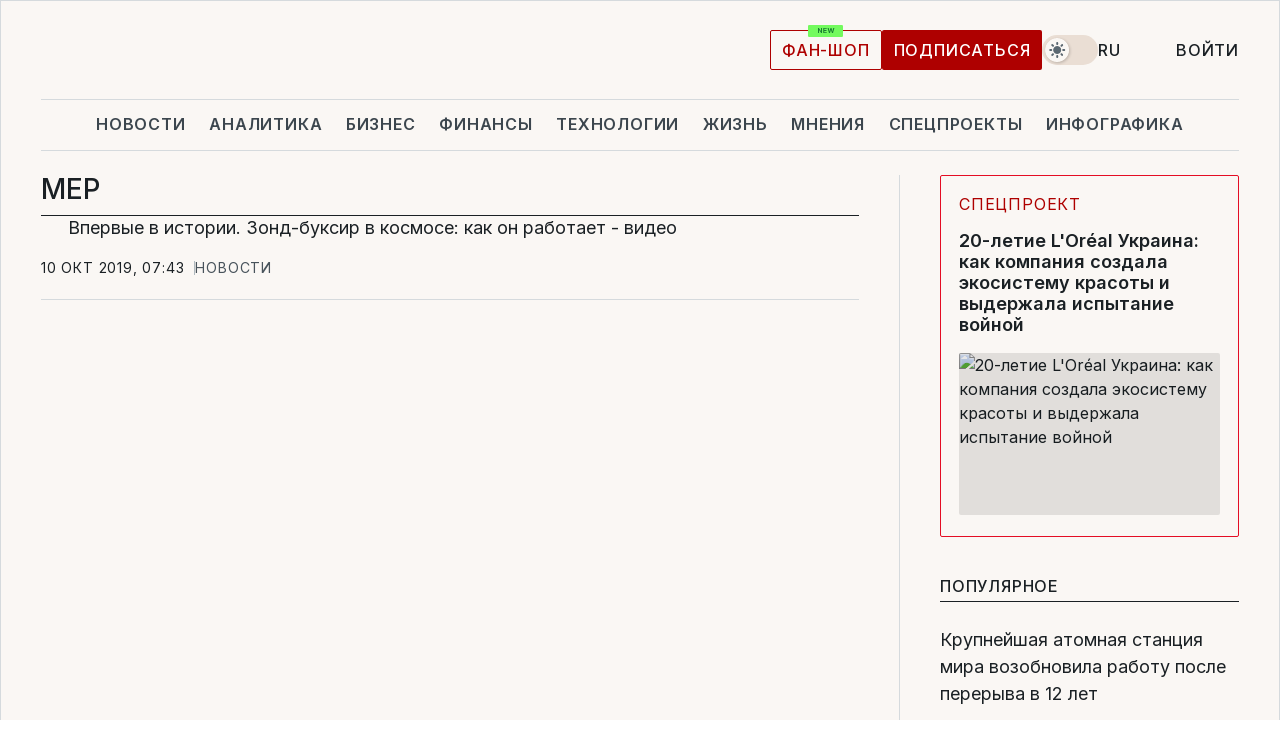

--- FILE ---
content_type: text/css
request_url: https://cdn.liga.net/assets/css/global.css?v=2026012210
body_size: 28288
content:
/*!
 * Toastify js 1.12.0
 * https://github.com/apvarun/toastify-js
 * @license MIT licensed
 *
 * Copyright (C) 2018 Varun A P
 */

.toastify {
    padding: 12px 20px;
    color: #ffffff;
    display: inline-block;
    box-shadow: 0 3px 6px -1px rgba(0, 0, 0, 0.12), 0 10px 36px -4px rgba(77, 96, 232, 0.3);
    background: -webkit-linear-gradient(315deg, #73a5ff, #5477f5);
    background: linear-gradient(135deg, #73a5ff, #5477f5);
    position: fixed;
    opacity: 0;
    transition: all 0.4s cubic-bezier(0.215, 0.61, 0.355, 1);
    border-radius: 2px;
    cursor: pointer;
    text-decoration: none;
    max-width: calc(50% - 20px);
    z-index: 2147483647;
}

.toastify.on {
    opacity: 1;
}

.toast-close {
    background: transparent;
    border: 0;
    color: white;
    cursor: pointer;
    font-family: inherit;
    font-size: 1em;
    opacity: 0.4;
    padding: 0 5px;
}

.toastify-right {
    right: 15px;
}

.toastify-left {
    left: 15px;
}

.toastify-top {
    top: -150px;
}

.toastify-bottom {
    bottom: -150px;
}

.toastify-rounded {
    border-radius: 25px;
}

.toastify-avatar {
    width: 1.5em;
    height: 1.5em;
    margin: -7px 5px;
    border-radius: 2px;
}

.toastify-center {
    margin-left: auto;
    margin-right: auto;
    left: 0;
    right: 0;
    max-width: fit-content;
    max-width: -moz-fit-content;
}

@media only screen and (max-width: 360px) {
    .toastify-right, .toastify-left {
        margin-left: auto;
        margin-right: auto;
        left: 0;
        right: 0;
        max-width: fit-content;
    }
}

:root{--inter-font: 'Inter', sans-serif;--tinos-font: 'Tinos', serif;--body-bg: #FAF7F4;--body-color: #1A2024;--white-color: #fff;--white-to-black: #fff;--white-to-dark: #fff;--white-to-gray: #FAF7F4;--bg-to-dark: #FAF7F4;--navbar-dark: #252C32;--navbar-dark2: #252C32;--navbar-gray: #B0BABF;--logo-bg: #191F3B;--footer-bg: #1A2024;--red: #AE0000;--red-to-gray: #AE0000;--red-to-white: #AE0000;--red-hover: #E40D24;--red-to-light: #AE0000;--light-red: #E40D24;--red-accent: #EC001E;--dark: #1a2024;--dark2: #303940;--dark3: #303940;--dark-fixed: #222222;--dark-fixed2: #303940;--dark-to-red: #1a2024;--dark-to-light: #b0babf;--gray: #48535b;--gray2: #3C464E;--gray3: #5B6871;--gray4: #5B6871;--gray5: #3C464E;--gray6: #48535b;--gray7: #B0BABF;--gray8: #E8E8E8;--gray9: #5B6871;--gray10: #E5E9EB;--light: #F6F8F9;--light2: #D5DADD;--light3: #F6F8F9;--light4: #D5DADD;--light5: #D9D9D9;--bd: #d5dadd;--bd2: #1A2024;--blue: #5164B6;--blue-2: #7485D1;--blue-3: #2d9cdb;--blue-4: #0046C6;--blue-to-yellow: #0046C6;--dropdown-bg: #48535B;--dropdown-text: #b0babf;--dropdown-bg-hover: #F5F1ED;--dropdown-text-hover: #ae0000;--button-dark-bg: #fff;--cofee-to-dark: #DCC8B6;--badge-color: #48535B;--paper: #F0E9E2;--paper2: #EFEBE6;--paper3: #EFEBE6;--paper4: #EBE7E3;--disabled: #9AA6AC;--black: #000;--black-to-white: #000}[data-theme=dark]:not(button,a){--logo-bg: #fff;--body-bg: #1A2024;--body-color: #FAF7F4;--footer-bg: #252C32;--bg-to-dark: #3c464e;--white-to-black: #252C32;--white-to-dark: #1A2024;--white-to-gray: #b0babf;--navbar-dark2: #FFF;--red: #E40D24;--red-hover: #AE0000;--red-to-gray: #5B6871;--red-to-white: #fff;--red-to-light: #FF8585;--dark: #f6f8f9;--dark2: #f6f8f9;--dark3: #252c32;--dark-to-red: #E40D24;--gray: #b0babf;--gray2: #F6F8F9;--gray3: #b0babf;--gray6: #FFFFFF;--gray7: #48535B;--gray8: #252C32;--gray9: #fff;--bd: #303940;--bd2: #b0babf;--light2: #D5DADD;--light3: #48535B;--light4: #303940;--light5: #252C32;--button-dark-bg: #5b6871;--dropdown-bg: #48535B;--dropdown-text: #fff;--dropdown-bg-hover: rgb(0 0 0 / 44%);--dropdown-text-hover: #F5F1ED;--cofee-to-dark: #252C32;--badge-color: #b0babf;--paper2: #252C32;--paper3: #b0babf;--paper4: #5B6871;--black-to-white: #fff;--blue-to-yellow: #FFDE06}@keyframes arrow-anim{0%{transform:translateX(0)}50%{transform:translateX(1px)}100%{transform:translateX(0)}}html{box-sizing:border-box}*,::after,::before{box-sizing:inherit}body,html{margin:0;scroll-behavior:smooth}html{position:relative;tab-size:4;-webkit-text-size-adjust:100%;text-size-adjust:100%;-webkit-tap-highlight-color:rgba(0,0,0,0)}html:focus-within{scroll-behavior:smooth}body{text-rendering:optimizespeed}details>summary{list-style:none}summary{display:list-item}details summary::-webkit-details-marker{display:none}h1,h2,h3,h4,p{font-size:inherit;font-weight:inherit;margin:0}ul,ol,dl,dd{margin:0;padding:0}p{margin:0}label,time{display:block}figure,blockquote{margin:0}a:not([class]){text-decoration-skip-ink:auto}a{text-decoration:none;color:inherit}img,picture,svg,video{display:block;height:auto;max-width:100%}b,strong{font-weight:900}address{font-style:normal}button{margin:0;padding:0;border-color:rgba(0,0,0,0);background-color:rgba(0,0,0,0);font:inherit;font-size:100%;color:inherit;line-height:1;cursor:pointer;outline:0;text-align:left}button:disabled{cursor:default}[type=button],[type=reset],[type=submit],button{-webkit-appearance:none}input,textarea,button,select{-webkit-appearance:none;appearance:none;border:none;border-radius:0;background-color:rgba(0,0,0,0);font:inherit;line-height:1}input:-webkit-autofill,textarea:-webkit-autofill,select:-webkit-autofill{box-shadow:0 0 0px 1000px var(--white-to-black) inset !important;transition:background-color 5000s ease-in-out 0s;caret-color:var(--body-color) !important;-webkit-text-fill-color:var(--body-color) !important}input:-moz-autofill,textarea:-moz-autofill,select:-moz-autofill{box-shadow:0 0 0px 1000px var(--white-to-black) inset !important;transition:background-color 5000s ease-in-out 0s;caret-color:var(--body-color) !important;-webkit-text-fill-color:var(--body-color) !important}input:focus,textarea:focus,select:focus{outline:none;box-shadow:none}.flex{display:flex}.inline-flex{display:inline-flex}.items-start{align-items:flex-start}.items-center{align-items:center}.items-end{align-items:flex-end}.flex-col{flex-direction:column}.justify-start{justify-content:flex-start}.justify-center{justify-content:center}.justify-end{justify-content:flex-end}.justify-between{justify-content:space-between}.justify-around{justify-content:space-around}.justify-evenly{justify-content:space-evenly}.grid{display:grid}.inline-grid{display:inline-grid}@media(max-width: 766px){.hide-sm{display:none}}@media(max-width: 992px){.hide-md{display:none !important}}@media(min-width: 993px){.hide-all-pc{display:none !important}}@media(min-width: 767px){.hide-min-md{display:none}}@media(min-width: 992px){.hide-min-pc{display:none !important}}/*! normalize.css v8.0.1 | MIT License | github.com/necolas/normalize.css */html{line-height:1.15;-webkit-text-size-adjust:100%}body{margin:0}main{display:block}h1{font-size:2em;margin:.67em 0}hr{box-sizing:content-box;height:0;overflow:visible}pre{font-family:monospace,monospace;font-size:1em}a{background-color:transparent}abbr[title]{border-bottom:none;text-decoration:underline;text-decoration:underline dotted}b,strong{font-weight:bolder}code,kbd,samp{font-family:monospace,monospace;font-size:1em}small{font-size:80%}sub,sup{font-size:75%;line-height:0;position:relative;vertical-align:baseline}sub{bottom:-0.25em}sup{top:-0.5em}img{border-style:none}button,input,optgroup,select,textarea{font-family:inherit;font-size:100%;line-height:1.15;margin:0}button,input{overflow:visible}button,select{text-transform:none}button,[type=button],[type=reset],[type=submit]{-webkit-appearance:button}button::-moz-focus-inner,[type=button]::-moz-focus-inner,[type=reset]::-moz-focus-inner,[type=submit]::-moz-focus-inner{border-style:none;padding:0}button:-moz-focusring,[type=button]:-moz-focusring,[type=reset]:-moz-focusring,[type=submit]:-moz-focusring{outline:1px dotted ButtonText}fieldset{padding:.35em .75em .625em}legend{box-sizing:border-box;color:inherit;display:table;max-width:100%;padding:0;white-space:normal}progress{vertical-align:baseline}textarea{overflow:auto}[type=checkbox],[type=radio]{box-sizing:border-box;padding:0}[type=number]::-webkit-inner-spin-button,[type=number]::-webkit-outer-spin-button{height:auto}[type=search]{-webkit-appearance:textfield;outline-offset:-2px}[type=search]::-webkit-search-decoration{-webkit-appearance:none}::-webkit-file-upload-button{-webkit-appearance:button;font:inherit}details{display:block}summary{display:list-item}template{display:none}[hidden]{display:none}.tippy-box[data-animation=fade][data-state=hidden]{opacity:0}[data-tippy-root]{max-width:calc(100vw - 10px)}.tippy-box{position:relative;background-color:#333;color:#fff;border-radius:4px;font-size:14px;line-height:1.4;white-space:normal;outline:0;transition-property:transform,visibility,opacity}.tippy-box[data-placement^=top]>.tippy-arrow{bottom:0}.tippy-box[data-placement^=top]>.tippy-arrow:before{bottom:-7px;left:0;border-width:8px 8px 0;border-top-color:initial;transform-origin:center top}.tippy-box[data-placement^=bottom]>.tippy-arrow{top:0}.tippy-box[data-placement^=bottom]>.tippy-arrow:before{top:-7px;left:0;border-width:0 8px 8px;border-bottom-color:initial;transform-origin:center bottom}.tippy-box[data-placement^=left]>.tippy-arrow{right:0}.tippy-box[data-placement^=left]>.tippy-arrow:before{border-width:8px 0 8px 8px;border-left-color:initial;right:-7px;transform-origin:center left}.tippy-box[data-placement^=right]>.tippy-arrow{left:0}.tippy-box[data-placement^=right]>.tippy-arrow:before{left:-7px;border-width:8px 8px 8px 0;border-right-color:initial;transform-origin:center right}.tippy-box[data-inertia][data-state=visible]{transition-timing-function:cubic-bezier(0.54, 1.5, 0.38, 1.11)}.tippy-arrow{width:16px;height:16px;color:#333}.tippy-arrow:before{content:"";position:absolute;border-color:transparent;border-style:solid}.tippy-content{position:relative;padding:5px 9px;z-index:1}.button{display:inline-flex;align-items:center;justify-content:center;position:relative;flex-shrink:0;padding:.9375rem .75rem;background-color:rgba(0,0,0,0);border:1px solid rgba(0,0,0,0);font-weight:500;font-size:1rem;line-height:1rem;letter-spacing:.8px;text-transform:uppercase;text-align:center;text-decoration:none;color:var(--white-color);cursor:pointer;border-radius:2px;-webkit-border-radius:2px;-moz-border-radius:2px;background:var(--red);transition:.5s}@media(min-width: 992px){.button{padding:1.3125rem .75rem}}.button-yellow{background:#fbe032;color:#343434}.button:hover{background:var(--red-hover);border-color:var(--red-hover);transition:.5s;text-decoration:none !important}.button.skeleton{border:0}.button.skeleton:hover{border:0;background:#ececec}.button[disabled]{cursor:default;opacity:.8}.button.loading{pointer-events:none}.button.loading::after{content:"";margin-left:8px;border:2px solid rgba(0,0,0,0);border-top:2px solid currentColor;border-radius:50%;width:14px;height:14px;display:inline-block;animation:spin .6s linear infinite}@keyframes spin{to{transform:rotate(360deg)}}.button-outline{background:0;color:var(--red-to-white);border-color:var(--red-to-gray)}.button-outline:hover{color:var(--white-color);background:var(--red-to-gray);border-color:var(--red-to-gray)}.button-sm{padding:.5rem .8125rem}@media(min-width: 767px){.button-sm{padding:.6875rem .6875rem !important}}.button-lg{width:100%}.button-outline-gray{color:var(--dark);background:0;border:1px solid var(--gray4)}.button-outline-gray:hover{background:var(--dark);color:var(--white-to-black);border-color:var(--dark)}.button-outline-gray:hover .button__icon{fill:var(--body-color);transition:.5s}.button-black{background-color:var(--black)}.l-form{display:grid;font-size:.3125rem;width:100%;gap:1.5rem}.l-form__item{display:grid;gap:.35rem}.l-form__item label{color:var(--color3);font-weight:400;font-size:.875rem}.l-form__item label span{color:var(--red)}.l-form__item--input textarea,.l-form__item--input input,.l-form__item--input select{font-size:.875rem}.l-form__actions{display:flex;gap:1rem;width:100%}@media(min-width: 992px){.l-form__actions{justify-content:flex-end}}.l-form__actions .button{min-height:48px}@media(max-width: 480px){.l-form__actions .button{width:calc(50% - .5rem)}}.s-networks{display:inline-flex;align-items:center;margin:0;padding:0;list-style-type:none;gap:1.125rem}.s-networks__item{display:inline-flex}.s-networks__link{display:flex;align-items:center;justify-content:center;fill:var(--navbar-gray);width:2rem;height:2rem}.s-networks__link svg{display:inline-flex;align-items:center;max-height:1.0625rem;max-width:1.0625rem}.s-networks__link:hover{fill:var(--white-color)}.s-networks__link:focus svg,.s-networks__link:active svg{fill:var(--gray3)}.dropdown-widget{display:flex;position:relative;color:var(--dark);fill:var(--dropdown-text)}.dropdown-widget.active .dropdown-widget__list{display:block}.dropdown-widget.dropdown-widget--profile .dropdown-widget__list{min-width:180px}.dropdown-widget__current{display:flex;align-items:center;min-height:1.5rem;color:var(--body-color);font-weight:500;font-size:1rem;line-height:1rem;letter-spacing:.8px;max-width:9.375rem;overflow:hidden;text-overflow:ellipsis;white-space:nowrap;text-transform:uppercase}.dropdown-widget__current .dropdown-widget__icon{margin-right:.8125rem;fill:var(--body-color);max-width:21px;max-height:21px}.dropdown-widget__current svg{fill:var(--body-color);margin-left:9px}.dropdown-widget__current:hover{cursor:pointer}@media(min-width: 767px){.dropdown-widget__current:hover{text-decoration:none}}.dropdown-widget__icon{fill:inherit;max-width:1.3125rem;max-height:1.3125rem;flex-shrink:0}.dropdown-widget__list{position:absolute;top:calc(100% + 7px);left:50%;transform:translateX(-50%);margin:0;padding:0;list-style-type:none;border-radius:2px;background:var(--button-dark-bg);box-shadow:0px 12px 18px 0px rgba(0,0,0,.2),0px 0px 1px 0px #000;z-index:99999999999;display:none}.dropdown-widget__list::before{content:"";position:absolute;left:0;right:0;top:-0.3125rem;width:.625rem;height:.625rem;margin:0 auto;transform:rotate(45deg);background:inherit;border-left:1px solid rgba(0,0,0,.2);border-top:1px solid rgba(0,0,0,.2);z-index:-1}.dropdown-widget__link{display:flex;align-items:center;width:100%;gap:.5rem;background:0;border:0;font-size:.875rem;padding:.75rem .75rem;color:inherit;white-space:nowrap;text-transform:uppercase}.dropdown-widget__link svg{margin-left:-0.25rem}.dropdown-widget__link:hover{text-decoration:none;fill:var(--dropdown-text-hover);color:var(--dropdown-text-hover);background:var(--dropdown-bg-hover)}@media(min-width: 992px){.header-menu{display:flex;align-items:center;position:relative;overflow:hidden}.header-menu.is-loaded{overflow:visible}.header-menu.active .header-menu__dropdown{display:flex}.header-menu.active .header-menu__dropdown::before{display:block}}.header-menu__list{display:flex;flex-direction:column;margin:0;padding:0;list-style-type:none;color:var(--dark-gray)}@media(min-width: 992px){.header-menu__list{flex-direction:row;align-items:center;justify-content:space-between;flex:1 1 auto;flex-wrap:wrap;max-height:3.1875rem;gap:1.5625rem;margin-bottom:-1px}}@media(min-width: 992px){.header-menu__list{gap:.9375rem}}.header-menu__dropdown{padding:0;margin:0;list-style-type:none;display:none}@media(min-width: 992px){.header-menu__dropdown{position:absolute;top:calc(100% + .6875rem);width:auto;right:-3.125rem;flex-direction:column;border-radius:2px;background:var(--button-dark-bg);box-shadow:0px 12px 18px 0px rgba(0,0,0,.2),0px 0px 1px 0px #000;z-index:995}.header-menu__dropdown::before{content:"";position:absolute;display:none;left:0;right:0;top:-0.3125rem;width:.625rem;height:.625rem;margin:0 auto;transform:rotate(45deg);background:inherit;border-left:1px solid rgba(0,0,0,.2);border-top:1px solid rgba(0,0,0,.2);z-index:-1}.header-menu__dropdown a{display:flex;align-items:center;width:100%;gap:.5rem;background:0;border:0;font-size:.875rem;padding:.75rem .75rem;color:inherit;white-space:nowrap}.header-menu__dropdown a:hover{text-decoration:none;fill:var(--dropdown-text-hover);color:var(--dropdown-text-hover);background:var(--dropdown-bg-hover)}}.header-menu__item{border-bottom:1px solid var(--bd)}@media(max-width: 991px){.header-menu__item.order{order:-1}}.header-menu__item.hidden-pc{border-bottom:0;margin-top:1.875rem}.header-menu__item.hidden-pc:first-child{margin-top:.9375rem}.header-menu__item.hidden-pc .header-menu__link{padding:0;font-size:.875rem;line-height:1.125rem}@media(max-width: 991px){.header-menu__item{flex-direction:column}}@media(min-width: 992px){.header-menu__item{display:inline-flex;border-bottom:0;position:relative}.header-menu__item:nth-child(5){margin-bottom:0}.header-menu__item:last-child{margin-right:0}.header-menu__item:first-child{margin-left:0}.header-menu__item.is-dropdown:hover .header-menu__droplist{opacity:1;visibility:visible;transition:.2s}.header-menu__item.is-dropdown:hover .header-menu__link svg{transition:.5s;fill:var(--red);transform:rotate(180deg)}.header-menu__item.is-dropdown .header-menu__link{display:flex;align-items:center;fill:var(--gray2)}.header-menu__item.is-dropdown .header-menu__link svg{margin-left:5px;width:10px;height:7px;transition:.5s}}@media(min-width: 1200px){.header-menu__item{padding-bottom:0}}.header-menu__item.active>.header-menu__link{color:var(--red)}@media(min-width: 992px){.header-menu__item.active>.header-menu__link::after{opacity:1;visibility:visible;transition:.5s;width:100%}}.header-menu__link{display:flex;padding:1.125rem 0;width:100%;position:relative;font-weight:500;font-size:1.125rem;line-height:1.5rem;letter-spacing:.8px;text-transform:uppercase;color:inherit}.header-menu__link svg.visible{margin-left:7px;flex-shrink:0;display:block}@media(max-width: 991px){.header-menu__link{color:var(--body-color)}.header-menu__link svg{display:none}}@media(min-width: 992px){.header-menu__link{width:auto;font-weight:600;padding:.875rem .25rem}.header-menu__link::after{content:"";position:absolute;left:0;right:0;bottom:0;height:3px;background:var(--red);opacity:0;visibility:hidden;transition:.4s;width:0;margin:0 auto}.header-menu__link:hover{color:var(--red);text-decoration:none}.header-menu__link:hover::after{opacity:1;visibility:visible;transition:.5s;width:100%}}@media(min-width: 992px){.header-menu__link{font-size:1rem;line-height:normal}}@media(min-width: 1200px){.header-menu__link{font-weight:600;color:var(--gray2)}}.header-menu__button{margin-left:.625rem;display:flex;flex-shrink:0;cursor:pointer;width:2rem;height:2rem;border-radius:.25rem;justify-content:center;transition:all ease-in 200ms}.header-menu__button:focus,.header-menu__button:active,.header-menu__button:hover{color:#303940;background:#ebebeb}@media(max-width: 991px){.header-menu__button{display:none !important}}.header-menu.active .header-menu__button{color:#303940;background:#ebebeb;border-radius:.25rem}.header-menu__droplist{padding:0;margin:0;list-style-type:none}@media(min-width: 992px){.header-menu__droplist{position:absolute;top:calc(100% + .6875rem);right:-50%;flex-direction:column;width:140px;opacity:0;visibility:hidden;transition:.2s;border-radius:2px;background:var(--button-dark-bg);box-shadow:0px 12px 18px 0px rgba(0,0,0,.2),0px 0px 1px 0px #000;z-index:995}.header-menu__droplist::before{content:"";position:absolute;left:0;right:0;top:-0.3125rem;width:.625rem;height:.625rem;margin:0 auto;transform:rotate(45deg);background:inherit;border-left:1px solid rgba(0,0,0,.2);border-top:1px solid rgba(0,0,0,.2);z-index:-1}.header-menu__droplist a{padding:.75rem .75rem;white-space:normal !important}.header-menu__droplist a:hover{text-decoration:none;fill:var(--dropdown-text-hover);color:var(--dropdown-text-hover);background:var(--dropdown-bg-hover)}}@media(max-width: 991px){.header-menu__droplist li{border-top:1px solid var(--bd)}}.language-widget{display:flex;flex-direction:row-reverse;color:var(--mid-gray);font-weight:500;font-size:1.125rem;line-height:normal;text-transform:uppercase}@media(min-width: 767px){.language-widget{position:relative;font-weight:600;font-size:1rem;text-align:center;color:var(--navbar-gray)}.language-widget.is-active .language-widget__dropdown{opacity:1;visibility:visible;transition:.5s}.language-widget.is-active .language-widget__current{color:var(--white-color)}.language-widget:hover .language-widget__current{color:var(--white-color)}}.language-widget__current{display:flex;padding:1.125rem .75rem;cursor:pointer}@media(max-width: 766px){.language-widget__current.is-active{color:var(--dark);border-bottom:.125rem solid var(--red)}}@media(min-width: 767px){.language-widget__current{padding:0 .5rem}.language-widget__current:hover{color:var(--red)}}.language-widget__dropdown{display:flex;align-items:center;margin:0;padding:0;list-style-type:none}@media(min-width: 767px){.language-widget__dropdown{flex-direction:column;position:absolute;left:0;right:0;top:100%;width:2.5rem;margin:.625rem 0 0 0;padding:0;list-style-type:none;background:var(--dropdown-bg);border-radius:2px;-webkit-border-radius:2px;-moz-border-radius:2px;box-shadow:0px 0px 1px rgba(26,32,36,.32);visibility:hidden;opacity:0;transition:.2s;z-index:95}.language-widget__dropdown::after{content:"";position:absolute;left:0;right:0;top:-0.4375rem;width:0;height:0;margin:0 auto;border-left:.4375rem solid rgba(0,0,0,0);border-right:.4375rem solid rgba(0,0,0,0);border-bottom:.5rem solid var(--dropdown-bg)}.language-widget__dropdown a{color:var(--dark-gray);font-weight:500}}.language-widget__link{display:flex;padding:1.125rem .75rem}@media(min-width: 767px){.language-widget__link{padding:.5rem}}.language-widget__link:hover{color:var(--red)}.search-widget.is-visible .search-widget__form{opacity:1;background:var(--white-color);max-width:80%;border-radius:4px;-webkit-border-radius:4px;-moz-border-radius:4px;border:0;z-index:95}@media(min-width: 1200px){.search-widget.is-visible .search-widget__form{max-width:45%}}.search-widget.is-visible .search-widget__input{height:3.75rem;max-width:80%;width:100%;color:var(--navbar-dark);font-size:1.5rem;line-height:normal}.search-widget.is-visible .search-widget__input::placeholder{color:var(--navbar-dark);font-size:24px;line-height:normal}.search-widget__btn{display:flex;width:1.125rem;height:1.125rem;fill:var(--navbar-gray);transition:.5s;cursor:pointer}.search-widget__btn:hover{fill:var(--red);transition:.5s}.search-widget__form{position:fixed;left:50%;top:50%;transform:translate(-50%, -50%);background:var(--cofee);border-radius:4px;-webkit-border-radius:4px;-moz-border-radius:4px;opacity:0;z-index:959;max-width:37.5rem;width:100%;margin:auto;z-index:-999999999999}.search-widget__input{width:100%;height:2.5rem;padding:0 60px 0 .9375rem;background:0;border:0;outline:none;box-shadow:none;font-weight:400;font-size:1rem;line-height:normal;color:var(--dark)}.search-widget__input *::placeholder{color:var(--mid-gray)}@media(min-width: 992px){.search-widget__input{height:3.125rem;font-size:1.5625rem;line-height:1.5625rem}}.search-widget__send{display:flex;align-items:center;justify-content:center;position:absolute;right:.8125rem;top:.8125rem;width:2rem;height:2rem;border:0;background:0;cursor:pointer;fill:var(--navbar-gray)}.search-widget__send:hover{fill:var(--red)}.search-widget__send svg{width:1.125rem;height:1.125rem}.search-widget__send:focus,.search-widget__send:active{background:#ebebeb;border-radius:.25rem}.search-widget__send:focus svg,.search-widget__send:active svg{fill:#303940}input[type=search]::-webkit-search-cancel-button,input[type=search]::-webkit-search-clear-button{display:none}input[type=search]::-webkit-search-cancel-button,input[type=search]::-webkit-search-clear-button,input[type=search]::-moz-search-clear-button,input[type=search]::-ms-clear{display:none}input[type=search]::-webkit-search-cancel-button,input[type=search]::-webkit-search-clear-button{-webkit-appearance:none;appearance:none;display:none}.custom-checkbox{display:inline-flex;cursor:pointer}.custom-checkbox:not(.has-error):hover .custom-checkbox__text{text-decoration:underline}.custom-checkbox.has-error span{color:var(--red)}.custom-checkbox.has-error span::before{border-color:var(--red)}.custom-checkbox input{display:none}.custom-checkbox input:checked+span{color:var(--dark) !important}.custom-checkbox input:checked+span::before{border:1px solid var(--bd)}.custom-checkbox input:checked+span::after{content:"";width:20px;height:14px;display:block;position:absolute;left:.4375rem;top:.625rem;background-image:url("data:image/svg+xml,%3Csvg width=%2720%27 height=%2714%27 viewBox=%270 0 20 14%27 fill=%27none%27 xmlns=%27http://www.w3.org/2000/svg%27%3E%3Cpath fill-rule=%27evenodd%27 clip-rule=%27evenodd%27 d=%27M18.9427 0.724C19.1926 0.974037 19.333 1.31311 19.333 1.66667C19.333 2.02022 19.1926 2.3593 18.9427 2.60933L8.27599 13.276C8.02596 13.526 7.68688 13.6664 7.33333 13.6664C6.97977 13.6664 6.6407 13.526 6.39066 13.276L1.05733 7.94267C0.814449 7.6912 0.680057 7.35439 0.683095 7.0048C0.686133 6.6552 0.826358 6.32079 1.07357 6.07358C1.32078 5.82636 1.6552 5.68614 2.00479 5.6831C2.35439 5.68006 2.69119 5.81446 2.94266 6.05733L7.33333 10.448L17.0573 0.724C17.3074 0.474039 17.6464 0.333618 18 0.333618C18.3535 0.333618 18.6926 0.474039 18.9427 0.724Z%27 fill=%27%2300C608%27/%3E%3C/svg%3E%0A")}.custom-checkbox span{display:flex;align-items:center;position:relative;color:var(--bd2);font-size:.875rem;line-height:1.125rem;text-align:left;transition:.5s}.custom-checkbox span::before{content:"";width:2rem;height:2rem;flex-shrink:0;background:#fff;border-radius:.125rem;margin-right:.5rem;border:1px solid var(--bd)}.input-text{position:relative;width:100%}.input-text.input-text--invalid .input-text__field{border-color:var(--red);box-shadow:none}.input-text.input-text--invalid .input-text__label{color:var(--red)}.input-text.input-text--invalid .input-text__error{display:inline-flex}.input-text:not(.input-text--invalid) input:focus~.input-text__helper{display:flex;align-items:center}.input-text.has-success .input-text__helper{display:none !important}.input-text--verification{display:flex;gap:1.25rem;margin:0 auto}@media(min-width: 992px){.input-text--verification{gap:2.5rem;max-width:25.625rem}}.input-text--verification input{text-align:center}.input-text--verification input:last-child{pointer-events:all}.input-text--verification input[disabled]{background:none;border-color:var(--bd) !important;box-shadow:none !important}.input-text--verification input:not(.active):focus,.input-text--verification input:not(.active):hover{box-shadow:none;border-color:var(--bd) !important;box-shadow:none !important}.input-text--verification input.input-text--invalid{border-color:var(--red);box-shadow:none}.input-text--verification input.active:not([disabled]):focus{border-color:var(--blue) !important;box-shadow:0px 0px 4px 0px #649eff}@keyframes shake{0%{transform:translateX(0)}25%{transform:translateX(-5px)}50%{transform:translateX(5px)}75%{transform:translateX(-5px)}100%{transform:translateX(0);border-color:var(--red)}}.input-text--verification.input-text--error{animation:shake .4s ease-in-out}.input-text--verification.input-text--error input{border-color:var(--red)}.input-text__field{width:100%;height:3.25rem;padding:.5rem;border:1px solid var(--bd);transition:.5s;color:var(--body-color);outline:0;box-shadow:none;border-radius:2px;-webkit-border-radius:2px;-moz-border-radius:2px}.input-text__field:focus{border-color:var(--blue);transition:.5s;box-shadow:0 0 4px 0 #649eff}.input-text input:-webkit-autofill,.input-text input:-webkit-autofill:hover,.input-text input:-webkit-autofill:focus{-webkit-text-fill-color:var(--body-color) !important;-webkit-box-shadow:0 0 0px 1000px var(--white-to-black) inset;transition:background-color 5000s ease-in-out 0s;caret-color:var(--body-color) !important}.input-text__error{display:none;align-items:center;position:absolute;left:0;top:calc(100% + .25rem);color:var(--red);font-size:.75rem;font-style:italic;line-height:.25rem}@media(min-width: 767px){.input-text__error{font-size:.875rem}}.input-text__error::before{content:"";width:20px;height:20px;flex-shrink:0;display:block;background-image:url("data:image/svg+xml,%3Csvg width=%2720%27 height=%2720%27 viewBox=%270 0 20 20%27 fill=%27none%27 xmlns=%27http://www.w3.org/2000/svg%27%3E%3Cpath fill-rule=%27evenodd%27 clip-rule=%27evenodd%27 d=%27M16.6667 10C16.6667 11.7682 15.9643 13.4638 14.7141 14.7141C13.4638 15.9643 11.7682 16.6667 10 16.6667C8.23193 16.6667 6.53624 15.9643 5.286 14.7141C4.03575 13.4638 3.33337 11.7682 3.33337 10C3.33337 8.23193 4.03575 6.53624 5.286 5.286C6.53624 4.03575 8.23193 3.33337 10 3.33337C11.7682 3.33337 13.4638 4.03575 14.7141 5.286C15.9643 6.53624 16.6667 8.23193 16.6667 10ZM10.8334 13.3334C10.8334 13.5544 10.7456 13.7663 10.5893 13.9226C10.433 14.0789 10.2211 14.1667 10 14.1667C9.77903 14.1667 9.56707 14.0789 9.41079 13.9226C9.2545 13.7663 9.16671 13.5544 9.16671 13.3334C9.16671 13.1124 9.2545 12.9004 9.41079 12.7441C9.56707 12.5878 9.77903 12.5 10 12.5C10.2211 12.5 10.433 12.5878 10.5893 12.7441C10.7456 12.9004 10.8334 13.1124 10.8334 13.3334ZM10 5.83337C9.77903 5.83337 9.56707 5.92117 9.41079 6.07745C9.2545 6.23373 9.16671 6.44569 9.16671 6.66671V10C9.16671 10.2211 9.2545 10.433 9.41079 10.5893C9.56707 10.7456 9.77903 10.8334 10 10.8334C10.2211 10.8334 10.433 10.7456 10.5893 10.5893C10.7456 10.433 10.8334 10.2211 10.8334 10V6.66671C10.8334 6.44569 10.7456 6.23373 10.5893 6.07745C10.433 5.92117 10.2211 5.83337 10 5.83337Z%27 fill=%27%23E40D24%27/%3E%3C/svg%3E%0A")}.input-text input:focus+label,.input-text input:not(:placeholder-shown)~label{color:var(--blue);top:-0.625rem;transition:.5s;background:var(--white-color)}.input-text input:not(:placeholder-shown)~.input-text__helper{display:none !important}.input-text input:focus+label{color:var(--blue)}.input-text__helper{position:absolute;left:0;top:calc(100% + .25rem);display:none;max-width:200px;text-align:left;color:var(--blue-2);font-size:14px;font-style:italic}.input-text__helper::before{content:"";width:20px;height:20px;display:block;flex-shrink:0;background-image:url("data:image/svg+xml,%3Csvg width=%2720%27 height=%2720%27 viewBox=%270 0 20 20%27 fill=%27none%27 xmlns=%27http://www.w3.org/2000/svg%27%3E%3Cpath fill-rule=%27evenodd%27 clip-rule=%27evenodd%27 d=%27M16.6667 10C16.6667 11.7682 15.9643 13.4638 14.7141 14.7141C13.4638 15.9643 11.7681 16.6667 10 16.6667C8.2319 16.6667 6.53621 15.9643 5.28596 14.7141C4.03572 13.4638 3.33334 11.7682 3.33334 10C3.33334 8.23193 4.03572 6.53624 5.28596 5.286C6.53621 4.03575 8.2319 3.33337 10 3.33337C11.7681 3.33337 13.4638 4.03575 14.7141 5.286C15.9643 6.53624 16.6667 8.23193 16.6667 10ZM10.8333 6.66671C10.8333 6.88772 10.7455 7.09968 10.5893 7.25596C10.433 7.41224 10.221 7.50004 10 7.50004C9.779 7.50004 9.56703 7.41224 9.41075 7.25596C9.25447 7.09968 9.16668 6.88772 9.16668 6.66671C9.16668 6.44569 9.25447 6.23373 9.41075 6.07745C9.56703 5.92117 9.779 5.83337 10 5.83337C10.221 5.83337 10.433 5.92117 10.5893 6.07745C10.7455 6.23373 10.8333 6.44569 10.8333 6.66671ZM9.16668 9.16671C8.94566 9.16671 8.7337 9.2545 8.57742 9.41079C8.42114 9.56707 8.33334 9.77903 8.33334 10C8.33334 10.2211 8.42114 10.433 8.57742 10.5893C8.7337 10.7456 8.94566 10.8334 9.16668 10.8334V13.3334C9.16668 13.5544 9.25447 13.7663 9.41075 13.9226C9.56703 14.0789 9.779 14.1667 10 14.1667H10.8333C11.0544 14.1667 11.2663 14.0789 11.4226 13.9226C11.5789 13.7663 11.6667 13.5544 11.6667 13.3334C11.6667 13.1124 11.5789 12.9004 11.4226 12.7441C11.2663 12.5878 11.0544 12.5 10.8333 12.5V10C10.8333 9.77903 10.7455 9.56707 10.5893 9.41079C10.433 9.2545 10.221 9.16671 10 9.16671H9.16668Z%27 fill=%27%237485D1%27/%3E%3C/svg%3E%0A")}.input-text__label{position:absolute;left:.5rem;top:.9375rem;color:var(--navbar-gray);font-size:1.125rem;line-height:1.375rem;transition:.5s}.input-text__show-pass{position:absolute;right:.5rem;top:.625rem;display:flex;align-items:center;justify-content:center;width:2rem;height:2rem;fill:var(--bd);transition:.5s;background:var(--white-color)}.input-text__show-pass svg{max-height:100%}.input-text__show-pass:hover{cursor:pointer;fill:var(--red);transition:.5s}.input-text__forgot{position:absolute;right:0;top:3.75rem;color:var(--navbar-dark);text-align:right;font-size:.875rem;line-height:1.25rem;transition:.5s;text-decoration:underline}.input-text__forgot:hover{cursor:pointer;transition:.5s;text-decoration:none}.input-text__clear{position:absolute;right:10px;top:10px;display:flex;align-items:center;justify-content:center;width:2rem;height:2rem;cursor:pointer}.input-text__clear svg{fill:var(--body-color);transition:.5s}.input-text__clear:hover svg{transition:.5s;fill:var(--red)}textarea.input-text__field{height:auto;font-size:.875rem}.modal{position:fixed;z-index:999999999}.modal__overlay{position:fixed;top:0;left:0;right:0;bottom:0;background:rgba(0,0,0,.6);display:flex;justify-content:center;align-items:center}.modal:not(.toast-popup){align-items:center;justify-content:center;left:0;right:0;top:0;bottom:0;width:100%;height:100%}.modal:not(.toast-popup) .modal__content{z-index:9;width:100%;max-width:495px;padding:0 10px}.modal.toast-popup{position:fixed;right:0px;bottom:0px;z-index:999999;width:100%;max-width:460px;padding:15px}.modal.toast-popup .modal__overlay{display:none}.modal.toast-popup .toast-modal{position:relative;padding:20px;border-radius:6px;background:var(--navbar-dark2);color:var(--white-to-black)}.modal.toast-popup .toast-modal__close{position:absolute;right:10px;top:10px;fill:var(--body-bg);cursor:pointer}.modal.toast-popup .toast-modal__header{display:flex;gap:20px;align-items:center;fill:var(--white-to-black)}.modal.toast-popup .toast-modal__header svg,.modal.toast-popup .toast-modal__header img{flex-shrink:0;max-width:104px}.modal.toast-popup .toast-modal__title{font-weight:bold;font-size:24px}.modal.toast-popup .toast-modal__caption{margin-top:12px}.modal.toast-popup .toast-modal__text{font-size:17px;margin-top:12px}.modal.toast-popup .toast-modal__footer{margin-top:27px}.modal.toast-popup .toast-modal__btn{height:50px;outline:none;box-shadow:none}.modal.auth-modal .auth-popup{display:flex;flex-direction:column;width:100%;max-width:600px;position:relative;gap:1.875rem;padding:1.875rem 1.5rem 1.25rem;border-radius:6px;background:var(--white-to-dark)}.modal.auth-modal .auth-popup__title{text-align:center;font-family:var(--tinos-font);padding:0;color:var(--body-color);font-size:1.875rem;font-weight:700;line-height:2rem}@media(min-width: 992px){.modal.auth-modal .auth-popup__title{line-height:2rem;font-size:1.875rem}}.modal.auth-modal .auth-popup__close{position:absolute;right:24px;top:24px;outline:none;border:0;box-shadow:none;fill:#b0babf;cursor:pointer}.modal.auth-modal .auth-popup__body{display:flex;flex-direction:column;align-items:flex-start;gap:1.875rem;overflow:visible;margin:0;padding-left:0;padding-right:0}@media(min-width: 992px){.modal.auth-modal .auth-popup__body{gap:2.5rem}}.modal.auth-modal .auth-popup__footer{display:flex;flex-direction:column;align-items:center;margin:-1.25rem 0 0 0}.modal.auth-modal .auth-popup__message-error{font-size:14px;color:red;margin-top:-30px}.modal.auth-modal .auth-popup__message-error:not(:empty){margin-top:-20px}@media(max-width: 479px){.modal.auth-modal .auth-popup .input-text:nth-child(2) .input-text__error{width:100%;line-height:1;padding-right:121px;text-align:left}}.modal.auth-modal .auth-popup .input-text__field{height:2.8125rem;color:var(--body-color);background:var(--white-to-black)}.modal.auth-modal .auth-popup .input-text__show-pass{top:7px;background:var(--white-to-black);fill:var(--navbar-gray)}.modal.auth-modal .auth-popup .input-text__forgot{color:var(--navbar-dark2)}.modal.auth-modal .auth-popup .custom-checkbox span::before{background:var(--white-to-black)}.modal.auth-modal .auth-popup .input-text__label{background:var(--white-to-dark) !important}.modal.auth-modal .auth-popup__submit{background:var(--dark-to-red);border-color:rgba(0,0,0,0);padding:.875rem;text-transform:none}.modal.auth-modal .auth-popup__submit:hover{color:var(--white-to-black);border-color:var(--dark2);background:var(--dark2)}.modal.auth-modal .auth-popup__sign-up{display:flex;flex-direction:column;align-items:center;margin-top:20px;color:var(--navbar-gray);text-align:center;font-size:.875rem;line-height:1.125rem}.modal.auth-modal .auth-popup__sign-up-link{margin-top:.25rem;color:var(--red);font-size:1.125rem;font-weight:600;line-height:1.25rem;transition:.5s}.modal.auth-modal .auth-popup__sign-up-link:hover{color:var(--red);transition:.5s;text-decoration:underline;cursor:pointer}.modal.auth-modal .auth-popup__socials{display:flex;flex-direction:column;align-items:center;width:100%;margin-top:20px}.modal.auth-modal .auth-popup__socials-title{display:flex;align-items:center;color:var(--navbar-gray);text-align:center;font-size:.875rem;font-weight:500;line-height:.875rem;letter-spacing:.04375rem;text-transform:uppercase;white-space:nowrap;width:100%;gap:.5rem}.modal.auth-modal .auth-popup__socials-title::before,.modal.auth-modal .auth-popup__socials-title::after{content:"";width:100%;height:1px;display:block;background:var(--bd)}.modal.auth-modal .auth-popup__socials .s-networks{margin-top:.5rem}.modal.auth-modal .auth-popup__socials .s-networks__link{width:3rem;height:3rem;fill:var(--red);border-radius:2px}.modal.auth-modal .auth-popup__socials .s-networks__link svg{max-width:100%;max-height:100%}.modal.auth-modal .auth-popup__socials .s-networks__link:hover{background:#ebebeb}.modal.auth-modal .auth-popup__message_error{font-size:14px;color:red;margin-top:-30px}.modal.auth-modal .auth-popup .button__icon{fill:var(--white-color)}.modal.auth-modal .auth-popup input:-webkit-autofill,.modal.auth-modal .auth-popup input:-webkit-autofill:hover,.modal.auth-modal .auth-popup input:-webkit-autofill:focus{-webkit-text-fill-color:var(--body-color) !important;-webkit-box-shadow:0 0 0px 1000px var(--white-to-black) inset;transition:background-color 5000s ease-in-out 0s;caret-color:var(--body-color) !important}.modal.auth-modal .auth-popup .button[disabled]{pointer-events:none;background:var(--bd);cursor:not-allowed}@keyframes mmfadeIn{from{opacity:0}to{opacity:1}}@keyframes mmfadeOut{from{opacity:1}to{opacity:0}}@keyframes mmslideIn{from{transform:translateY(15%)}to{transform:translateY(0)}}@keyframes mmslideOut{from{transform:translateY(0)}to{transform:translateY(-10%)}}.micromodal-slide{display:none}.micromodal-slide.is-open{display:block}.micromodal-slide.is-open:not(.toast-popup){display:flex}.micromodal-slide[aria-hidden=false] .modal__overlay{animation:mmfadeIn .3s cubic-bezier(0, 0, 0.2, 1)}.micromodal-slide[aria-hidden=false] .modal__container{animation:mmslideIn .3s cubic-bezier(0, 0, 0.2, 1)}.micromodal-slide[aria-hidden=true] .modal__overlay{animation:mmfadeOut .3s cubic-bezier(0, 0, 0.2, 1)}.micromodal-slide[aria-hidden=true] .modal__container{animation:mmslideOut .3s cubic-bezier(0, 0, 0.2, 1)}.micromodal-slide .modal__container,.micromodal-slide .modal__overlay{will-change:transform}.social-modal{display:grid;gap:1.5rem;position:relative;text-align:center;padding:4.75rem 1.25rem 1.5rem;background:var(--white-to-dark);border-radius:10px}.social-modal__title{font-family:var(--tinos-font);color:var(--body-color);font-size:1.875rem;font-weight:700;line-height:2rem}@media(min-width: 992px){.social-modal__title{line-height:2.8125rem;font-size:2.5rem}}.social-modal__badge{position:absolute;top:24px;left:24px;display:inline-flex;align-items:center;gap:12px;font-size:14px}.social-modal__badge::before{content:"";width:30px;height:30px;flex-shrink:0;background-image:url("data:image/svg+xml,%3Csvg width=%2730%27 height=%2730%27 viewBox=%270 0 30 30%27 fill=%27none%27 xmlns=%27http://www.w3.org/2000/svg%27%3E%3Cpath d=%27M14.5439 29.0879C6.51132 29.0879 0 22.5766 0 14.5439C0 6.51132 6.51132 0 14.5439 0C22.5766 0 29.0879 6.51132 29.0879 14.5439C29.0879 22.5766 22.5766 29.0879 14.5439 29.0879ZM10.0208 16.2456L10.0397 16.2354L11.305 20.4095C11.4679 20.8618 11.6919 20.9433 11.9639 20.9055C12.2373 20.8691 12.3813 20.7222 12.5602 20.5506L14.288 18.881L17.9967 21.6268C18.6744 22.0006 19.1616 21.8072 19.3304 20.9985L21.7403 9.62227C22.0064 8.56348 21.541 8.13879 20.7193 8.47621L6.56368 13.9447C5.59796 14.3316 5.60378 14.8726 6.38916 15.1126L10.0208 16.2456Z%27 fill=%27%232D9CDB%27/%3E%3C/svg%3E%0A")}.social-modal__close{position:absolute;right:24px;top:24px;cursor:pointer;fill:#b0babf}.social-modal__icon{display:flex;align-items:center;justify-content:center}.social-modal__icon img,.social-modal__icon svg{max-width:100%;max-height:100%}.social-modal__caption{font-weight:500;font-size:1.125rem}.social-modal__btns{display:grid;gap:10px;width:100%}@media(min-width: 992px){.social-modal__btns{gap:24px;grid-template-columns:1fr 1fr}}.social-modal .button{width:100%}.text-mistake-popup,.success-popup,.error-popup{display:grid;gap:1.5rem;position:relative;text-align:center;padding:4.75rem 1.25rem 1.5rem;background:var(--paper2);border-radius:10px}.text-mistake-popup__title,.success-popup__title,.error-popup__title{text-align:center;font-family:var(--tinos-font);font-size:2.125rem;font-weight:700;line-height:normal}.text-mistake-popup__close,.success-popup__close,.error-popup__close{position:absolute;right:24px;top:24px;cursor:pointer;fill:#b0babf}.text-mistake-popup__icon,.success-popup__icon,.error-popup__icon{display:flex;align-items:center;justify-content:center;margin-left:auto;margin-right:auto}.text-mistake-popup__icon img,.text-mistake-popup__icon svg,.success-popup__icon img,.success-popup__icon svg,.error-popup__icon img,.error-popup__icon svg{max-width:100%;max-height:100%}.text-mistake-popup__input,.success-popup__input,.error-popup__input{color:var(--gray4);background:var(--white-to-dark);border-color:var(--gray4)}.text-mistake-popup__input::placeholder,.success-popup__input::placeholder,.error-popup__input::placeholder{color:var(--gray4)}.text-mistake-popup__btns,.success-popup__btns,.error-popup__btns{display:grid;gap:10px;width:100%}@media(min-width: 992px){.text-mistake-popup__btns,.success-popup__btns,.error-popup__btns{gap:24px;grid-template-columns:40% calc(60% - 24px)}}.text-mistake-popup .input-text__field{color:var(--black-to-white)}.success-popup{padding:24px;justify-content:center}.error-modal__helper a{text-decoration:underline}.age-modal .modal__overlay,.age-error-modal .modal__overlay{pointer-events:none;filter:blur(6px);backdrop-filter:blur(6px)}.age-modal .success-popup__close,.age-modal .error-popup__close,.age-error-modal .success-popup__close,.age-error-modal .error-popup__close{display:none}.age-modal .error-popup__title,.age-modal .success-popup__title,.age-error-modal .error-popup__title,.age-error-modal .success-popup__title{font-size:1.5rem}.age-modal .success-popup,.age-error-modal .success-popup{max-width:450px;margin-left:auto;margin-right:auto}.age-error-modal .error-popup{padding-top:1.5625rem}.small-padding{padding:3rem 2rem 2rem;max-width:400px;margin:auto}.small-padding .error-popup__title{font-family:var(--inter-font);font-size:1rem;font-weight:500}.theme-switcher{display:block;position:relative;cursor:pointer;user-select:none;height:30px;width:56px}.theme-switcher input{display:none}.theme-switcher input:checked~.theme-switcher__control{background-color:#3c464e}.theme-switcher input:checked~.theme-switcher__control:after{left:29px;background-image:url("data:image/svg+xml,%3Csvg width=%2725%27 height=%2724%27 viewBox=%270 0 25 24%27 fill=%27none%27 xmlns=%27http://www.w3.org/2000/svg%27%3E%3Crect x=%270.318359%27 y=%270.000488281%27 width=%2724%27 height=%2724%27 rx=%2712%27 fill=%27%231A2024%27/%3E%3Cpath d=%27M10.3682 6.62381C9.89581 7.64923 9.74905 8.7948 9.94768 9.90619C10.1463 11.0176 10.6808 12.0414 11.4791 12.8397C12.2774 13.638 13.3012 14.1725 14.4126 14.3711C15.524 14.5698 16.6696 14.423 17.695 13.9506C17.0851 16.6973 14.6348 18.7505 11.7047 18.7505C8.31558 18.7505 5.56833 16.0032 5.56833 12.6141C5.56833 9.68401 7.62156 7.23376 10.3682 6.62381ZM15.4871 6.65633L16.0001 6.78458V7.39822L15.4871 7.52647C15.2714 7.58042 15.0744 7.692 14.9171 7.84926C14.7598 8.00652 14.6483 8.20355 14.5943 8.41931L14.4661 8.93231H13.8524L13.7242 8.41931C13.6702 8.20355 13.5586 8.00652 13.4014 7.84926C13.2441 7.692 13.0471 7.58042 12.8313 7.52647L12.3183 7.39822V6.78458L12.8313 6.65633C13.047 6.60227 13.2439 6.49066 13.401 6.3334C13.5582 6.17615 13.6696 5.97917 13.7236 5.76349L13.8524 5.25049H14.4661L14.5943 5.76349C14.6483 5.97924 14.7598 6.17628 14.9171 6.33354C15.0744 6.4908 15.2714 6.60237 15.4871 6.65633ZM18.5553 9.72451L19.0683 9.85276V10.4664L18.5553 10.5946C18.3396 10.6486 18.1425 10.7602 17.9853 10.9174C17.828 11.0747 17.7164 11.2717 17.6625 11.4875L17.5342 12.0005H16.9206L16.7924 11.4875C16.7384 11.2717 16.6268 11.0747 16.4696 10.9174C16.3123 10.7602 16.1153 10.6486 15.8995 10.5946L15.3865 10.4664V9.85276L15.8995 9.72451C16.1153 9.67055 16.3123 9.55898 16.4696 9.40172C16.6268 9.24446 16.7384 9.04742 16.7924 8.83167L16.9206 8.31867H17.5342L17.6625 8.83167C17.7164 9.04742 17.828 9.24446 17.9853 9.40172C18.1425 9.55898 18.3396 9.67055 18.5553 9.72451Z%27 fill=%27%23FAF7F4%27/%3E%3C/svg%3E%0A")}.theme-switcher .theme-switcher__control{position:absolute;top:0;left:0;height:30px;width:56px;border-radius:1.563rem;background-color:#eaded4;transition:background-color .15s ease-in}.theme-switcher .theme-switcher__control:after{content:"";position:absolute;left:3px;top:3px;width:24px;height:24px;border-radius:50%;transition:left .15s ease-in;box-shadow:1px 1px 3px rgba(0,0,0,.2);background-image:url("data:image/svg+xml,%3Csvg width=%2725%27 height=%2724%27 viewBox=%270 0 25 24%27 fill=%27none%27 xmlns=%27http://www.w3.org/2000/svg%27%3E%3Crect x=%270.199707%27 y=%270.000488281%27 width=%2724%27 height=%2724%27 rx=%2712%27 fill=%27%23FAF7F4%27/%3E%3Cpath fill-rule=%27evenodd%27 clip-rule=%27evenodd%27 d=%27M12.1997 4.00049C12.4649 4.00049 12.7193 4.10585 12.9068 4.29338C13.0943 4.48092 13.1997 4.73527 13.1997 5.00049V6.00049C13.1997 6.2657 13.0943 6.52006 12.9068 6.70759C12.7193 6.89513 12.4649 7.00049 12.1997 7.00049C11.9345 7.00049 11.6801 6.89513 11.4926 6.70759C11.3051 6.52006 11.1997 6.2657 11.1997 6.00049V5.00049C11.1997 4.73527 11.3051 4.48092 11.4926 4.29338C11.6801 4.10585 11.9345 4.00049 12.1997 4.00049ZM16.1997 12.0005C16.1997 13.0614 15.7783 14.0788 15.0281 14.8289C14.278 15.5791 13.2606 16.0005 12.1997 16.0005C11.1388 16.0005 10.1214 15.5791 9.37128 14.8289C8.62113 14.0788 8.19971 13.0614 8.19971 12.0005C8.19971 10.9396 8.62113 9.92221 9.37128 9.17206C10.1214 8.42192 11.1388 8.00049 12.1997 8.00049C13.2606 8.00049 14.278 8.42192 15.0281 9.17206C15.7783 9.92221 16.1997 10.9396 16.1997 12.0005ZM15.7357 16.9505L16.4427 17.6575C16.6313 17.8396 16.8839 17.9404 17.1461 17.9382C17.4083 17.9359 17.6591 17.8307 17.8445 17.6453C18.0299 17.4599 18.1351 17.2091 18.1374 16.9469C18.1397 16.6847 18.0389 16.4321 17.8567 16.2435L17.1497 15.5365C16.9611 15.3543 16.7085 15.2535 16.4463 15.2558C16.1841 15.2581 15.9333 15.3633 15.7479 15.5487C15.5625 15.7341 15.4573 15.9849 15.455 16.2471C15.4528 16.5093 15.5535 16.7619 15.7357 16.9505ZM17.8557 6.34349C18.0432 6.53102 18.1485 6.78532 18.1485 7.05049C18.1485 7.31565 18.0432 7.56996 17.8557 7.75749L17.1497 8.46449C17.0575 8.56 16.9471 8.63618 16.8251 8.68859C16.7031 8.741 16.5719 8.76858 16.4391 8.76974C16.3063 8.77089 16.1746 8.74559 16.0518 8.69531C15.9289 8.64503 15.8172 8.57078 15.7233 8.47688C15.6294 8.38299 15.5552 8.27134 15.5049 8.14844C15.4546 8.02555 15.4293 7.89387 15.4305 7.76109C15.4316 7.62831 15.4592 7.49709 15.5116 7.37508C15.564 7.25308 15.6402 7.14274 15.7357 7.05049L16.4427 6.34349C16.6302 6.15602 16.8845 6.0507 17.1497 6.0507C17.4149 6.0507 17.6692 6.15602 17.8567 6.34349H17.8557ZM19.1997 13.0005C19.4649 13.0005 19.7193 12.8951 19.9068 12.7076C20.0944 12.5201 20.1997 12.2657 20.1997 12.0005C20.1997 11.7353 20.0944 11.4809 19.9068 11.2934C19.7193 11.1058 19.4649 11.0005 19.1997 11.0005H18.1997C17.9345 11.0005 17.6801 11.1058 17.4926 11.2934C17.3051 11.4809 17.1997 11.7353 17.1997 12.0005C17.1997 12.2657 17.3051 12.5201 17.4926 12.7076C17.6801 12.8951 17.9345 13.0005 18.1997 13.0005H19.1997ZM12.1997 17.0005C12.4649 17.0005 12.7193 17.1058 12.9068 17.2934C13.0943 17.4809 13.1997 17.7353 13.1997 18.0005V19.0005C13.1997 19.2657 13.0943 19.5201 12.9068 19.7076C12.7193 19.8951 12.4649 20.0005 12.1997 20.0005C11.9345 20.0005 11.6801 19.8951 11.4926 19.7076C11.3051 19.5201 11.1997 19.2657 11.1997 19.0005V18.0005C11.1997 17.7353 11.3051 17.4809 11.4926 17.2934C11.6801 17.1058 11.9345 17.0005 12.1997 17.0005ZM7.24971 8.46449C7.34255 8.5574 7.45279 8.63111 7.57412 8.68142C7.69545 8.73173 7.82551 8.75764 7.95685 8.75769C8.0882 8.75774 8.21827 8.73191 8.33964 8.68169C8.46101 8.63147 8.5713 8.55783 8.66421 8.46499C8.75712 8.37214 8.83083 8.26191 8.88114 8.14058C8.93145 8.01924 8.95736 7.88919 8.95741 7.75784C8.95746 7.62649 8.93163 7.49642 8.88141 7.37505C8.83119 7.25369 8.75755 7.1434 8.66471 7.05049L7.95671 6.34349C7.7681 6.16133 7.5155 6.06054 7.25331 6.06281C6.99111 6.06509 6.7403 6.17026 6.55489 6.35567C6.36948 6.54108 6.26431 6.79189 6.26203 7.05409C6.25975 7.31628 6.36055 7.56889 6.54271 7.75749L7.24971 8.46449ZM8.66371 16.9505L7.95671 17.6575C7.7681 17.8396 7.5155 17.9404 7.25331 17.9382C6.99111 17.9359 6.7403 17.8307 6.55489 17.6453C6.36948 17.4599 6.26431 17.2091 6.26203 16.9469C6.25975 16.6847 6.36055 16.4321 6.54271 16.2435L7.24971 15.5365C7.43831 15.3543 7.69091 15.2535 7.95311 15.2558C8.21531 15.2581 8.46612 15.3633 8.65153 15.5487C8.83693 15.7341 8.9421 15.9849 8.94438 16.2471C8.94666 16.5093 8.84587 16.7619 8.66371 16.9505ZM6.19971 13.0005C6.46492 13.0005 6.71928 12.8951 6.90681 12.7076C7.09435 12.5201 7.19971 12.2657 7.19971 12.0005C7.19971 11.7353 7.09435 11.4809 6.90681 11.2934C6.71928 11.1058 6.46492 11.0005 6.19971 11.0005H5.19971C4.93449 11.0005 4.68014 11.1058 4.4926 11.2934C4.30506 11.4809 4.19971 11.7353 4.19971 12.0005C4.19971 12.2657 4.30506 12.5201 4.4926 12.7076C4.68014 12.8951 4.93449 13.0005 5.19971 13.0005H6.19971Z%27 fill=%27%235B6871%27/%3E%3C/svg%3E%0A")}.login-btn{display:inline-flex;padding:.4375rem .75rem .3125rem;font-weight:600;font-size:.75rem;line-height:.75rem;letter-spacing:.48px;text-transform:uppercase;border-radius:16px;border:2px solid var(--color1)}@media(min-width: 992px){.login-btn{transition:.5s;padding:.5625rem .875rem .4375rem}}.login-btn:hover{cursor:pointer;color:var(--white-color);background:var(--red);border-color:var(--red)}.cabinet-btn{display:flex;font-size:0;text-decoration:none}.cabinet-btn:hover{text-decoration:none}@media(min-width: 992px){.cabinet-btn{align-items:center;gap:8px;padding:.375rem .5rem;border-radius:2px;font-weight:500;font-size:14px;line-height:20px;letter-spacing:.56px;text-transform:uppercase}.cabinet-btn:hover{text-decoration:none;background:var(--btn-hover)}}.cabinet-btn span{display:flex;align-items:center;justify-content:center;width:24px;height:24px;font-weight:600;font-size:10px;line-height:14px;text-align:center;text-transform:uppercase;color:var(--white-to-black);border-radius:50%;background:var(--navbar-dark2);overflow:hidden}.header{transition:opacity .3s ease}@media(max-width: 991px){.header{position:sticky;top:0;margin:0 -15px;padding:0 .9375rem;z-index:9999;background:var(--body-bg)}}.header__top{display:flex;align-items:center;justify-content:space-between;padding:20px 15px;margin:0 -15px;background:var(--body-bg);border-bottom:1px solid var(--bd)}@media(min-width: 767px){.header__top{margin:0 -40px}}@media(min-width: 992px){.header__top{margin:0;padding:22px 0}}@media(max-width: 991px){.header__logo-icon{width:156px}}.header__actions{display:flex;gap:12px;align-items:center}@media(min-width: 992px){.header__actions{gap:32px}}@media(max-width: 991px){.header__button,.header .theme-switcher{display:none}}@media(max-width: 991px){.header .header__profile .dropdown-widget__current{font-size:0}.header .header__profile .dropdown-widget__icon{margin:0}}@media(min-width: 992px){.header__button{order:-1}.header__button--last{margin-left:-20px}}.header__menu-btn{display:flex;align-items:center;justify-content:center;width:2.5rem;height:2.5rem;margin-right:-12px}.header__menu-btn svg{fill:var(--body-color)}@media(min-width: 992px){.header__menu-btn{display:none}}.header__bottom{background:var(--body-bg);margin:0;box-shadow:none}@media(max-width: 991px){.header__bottom{position:fixed;right:0;left:0;bottom:0;top:79px;height:calc(100vh - 79px);overflow:auto;margin:0;padding:24px 1.5rem 2.5rem 1.5rem;transform:translateY(-100%);opacity:0;visibility:hidden;z-index:-1}.header__bottom .header__profile{display:flex;position:absolute;left:27px;top:36px}.header__bottom .theme-switcher{display:flex;align-items:center;width:100%;order:-2;margin-bottom:24px}.header__bottom .theme-switcher::before{content:"Обери тему:";font-weight:500;text-transform:uppercase}.header__bottom .theme-switcher span{right:0;left:auto}.header__bottom .header__button:not(.header__button--last){display:flex;width:calc(50% - 10px);height:50px;margin-bottom:-50px}.header__bottom .header__button--last{display:flex;width:calc(50% - 10px);height:50px;margin-bottom:24px;margin-left:auto}.header__bottom .dropdown-widget--profile .dropdown-widget__list{transform:translateX(-40%)}}@media(min-width: 992px){.header__bottom{display:flex;align-items:center;justify-content:space-between;position:sticky;top:0;z-index:83;padding:0;width:auto;border-bottom:1px solid var(--bd)}.header__bottom.is-sticky{margin:0 -15px;padding:0 30px;box-shadow:0 1px 3px rgba(0,0,0,.08)}}@media(min-width: 992px)and (min-width: 992px){.header__bottom.is-sticky{margin:0 -40px;padding:0 40px}.header__bottom.is-sticky .header__home{position:relative}.header__bottom.is-sticky .header__home svg{opacity:0}.header__bottom.is-sticky .header__home::before{content:"";width:18px;height:17px;display:block;position:absolute;left:7px;top:7px;background-image:url("data:image/svg+xml,%3Csvg width=%2718%27 height=%2717%27 viewBox=%270 0 18 17%27 fill=%27none%27 xmlns=%27http://www.w3.org/2000/svg%27%3E%3Cpath d=%27M1.25189 12.021C1.09217 11.0493 1.11989 10.1832 2.34749 8.62881C3.09593 7.68354 4.45158 7.04018 6.0699 6.98481C8.11459 6.91362 11.3499 7.84966 12.8244 7.79692C15.0037 7.72046 15.7548 6.22279 15.9581 5.51219C16.2009 4.66053 16.1415 3.8115 15.335 2.84382C14.5285 1.87614 13.9028 1.15895 12.1538 0.596008C12.4178 0.892641 12.5023 1.19191 12.4521 1.70739C12.3901 2.32966 11.742 2.99807 10.7361 3.19187C9.12572 3.50169 8.40631 2.99148 6.62167 2.85569C3.32166 2.60256 1.42745 5.0389 1.04069 5.91562C0.508726 7.11137 0.0216437 9.14166 1.25189 12.021Z%27 fill=%27%23AE0000%27/%3E%3Cpath d=%27M16.8319 4.83514C16.9916 5.80678 16.9639 6.67295 15.7376 8.22862C14.9905 9.17389 13.6348 9.81857 12.0165 9.87526C9.97182 9.94645 6.73649 9.01305 5.26205 9.06578C3.08272 9.14488 2.33164 10.6412 2.12968 11.3531C1.8868 12.2048 1.94619 13.0538 2.75404 14.0215C3.56188 14.9892 4.18756 15.7051 5.93657 16.2627C5.67917 15.9674 5.58677 15.6668 5.63825 15.1527C5.69897 14.5291 6.34577 13.8607 7.35426 13.6656C8.96334 13.3544 9.68406 13.8646 11.4687 14.0004C14.7687 14.2509 16.8042 11.4164 17.1725 10.5384C17.4919 9.78956 18.0621 7.71577 16.8319 4.83514Z%27 fill=%27%23AE0000%27/%3E%3Cpath d=%27M9.16139 14.9728C8.68189 14.9514 8.20425 15.0454 7.76879 15.2471C7.38731 15.4382 7.19591 15.6742 7.19327 15.9577C7.19063 16.2411 7.37543 16.485 7.75163 16.6814C8.18427 16.8848 8.6555 16.9933 9.13363 16.9997C9.61176 17.0061 10.0857 16.9101 10.5236 16.7184C10.9117 16.5246 11.1071 16.2873 11.111 16.0091C11.115 15.7309 10.9196 15.4817 10.5276 15.2774C10.1022 15.071 9.63433 14.9667 9.16139 14.9728Z%27 fill=%27%23AE0000%27/%3E%3Cpath d=%27M9.16139 0.00299738C8.68189 -0.018466 8.20425 0.0755866 7.76879 0.277218C7.38731 0.468381 7.19591 0.704368 7.19327 0.987817C7.19063 1.27127 7.37543 1.51516 7.75163 1.7116C8.18427 1.91498 8.6555 2.02349 9.13363 2.02986C9.61176 2.03623 10.0857 1.9403 10.5236 1.74851C10.9117 1.55471 11.1071 1.31741 11.111 1.03923C11.115 0.761058 10.9196 0.511886 10.5276 0.30754C10.1022 0.101124 9.63433 -0.00316186 9.16139 0.00299738Z%27 fill=%27%23AE0000%27/%3E%3C/svg%3E%0A")}}@media(min-width: 992px){.header__bottom.is-hidden{opacity:0;visibility:hidden}.header__bottom .header__profile,.header__bottom .theme-switcher,.header__bottom .header__button{display:none !important}}.header__menu{padding-bottom:3.125rem;border-top:1px solid var(--bd)}@media(min-width: 992px){.header__menu{margin:0 0 0 .625rem;padding-bottom:0;border:0;width:calc(100% - 4.375rem)}.header__menu button{margin:0 5px}}@media(min-width: 992px){.header__menu{margin:0 1.25rem}}.header__home{display:none;width:2rem;height:2rem;align-items:center;justify-content:center}@media(min-width: 992px){.header__home{display:inline-flex}}.header__home-icon{width:1.25rem;height:1.125rem;fill:var(--gray2);transition:.5s}@media(min-width: 992px){.header__home-icon{width:2rem}}.header__home:hover .header__home-icon{fill:var(--red);transition:.5s}.header__home:focus,.header__home:active{color:#303940;background:#ebebeb;border-radius:.25rem}.header__home:focus .header__home-icon,.header__home:active .header__home-icon{fill:#303940;transition:.5s}.header__search{display:flex}.header__search-btn{transition:.5s;width:2rem;height:2rem;background:none;outline:none;border:none;padding:.1875rem}@media(max-width: 991px){.header__search-btn{display:none}}.header__search-btn svg{width:1.3125rem;height:1.3125rem;fill:var(--gray2);transition:.5s}@media(min-width: 992px){.header__search-btn{display:inline-flex;align-items:center;justify-content:center}}.header__search-btn:hover{transition:.5s;cursor:pointer}.header__search-btn:hover svg{fill:var(--red);transition:.5s}.header__search-btn:focus,.header__search-btn:active{background:#ebebeb;border-radius:.25rem}.header__search-btn:focus svg,.header__search-btn:active svg{fill:#303940}@media(min-width: 992px){.header__search-for-menu{display:none}}.header__language{z-index:85}.header__language::before{content:"";position:absolute;left:-10px;right:-10px;top:-6px;width:calc(100% + 20px);height:calc(100% + 12px);background:var(--btn-hover);border-radius:2px;z-index:-1;opacity:0;visibility:hidden;transition:.5s}.header__language:hover::before{opacity:1;visibility:visible;transition:.5s}body.is-menu .header__bottom{z-index:95;display:flex;transform:none;opacity:1;visibility:visible;transition:.5s}@media(max-width: 991px){body.is-menu .header__bottom{flex-direction:column}}@media(max-width: 991px){body.is-menu .header__search-for-menu{position:relative;margin-bottom:24px}}@media(max-width: 991px){body.is-menu .header__search-for-menu .search-widget__form{position:static !important;transform:none;opacity:1;background:var(--white-to-dark);z-index:1;width:auto;max-width:inherit;border:1px solid var(--light4);border-radius:25px}body.is-menu .header__search-for-menu .search-widget__form .search-widget__input{height:50px;font-size:18px}body.is-menu .header__search-for-menu .search-widget__form .search-widget__input::placeholder{font-size:18px;color:var(--navbar-gray)}body.is-menu .header__search-for-menu .search-widget__form .search-widget__send{top:9px;padding:0}}.fan-btn{display:inline-flex;align-items:center;order:-1;position:relative;text-transform:uppercase;margin-right:20px;color:var(--red);border-color:var(--red)}.fan-btn::before{content:"";width:35px;height:12px;display:block;position:absolute;left:0;right:0;margin:0 auto;top:-6px;background-image:url("data:image/svg+xml,%3Csvg width=%2735%27 height=%2712%27 viewBox=%270 0 35 12%27 fill=%27none%27 xmlns=%27http://www.w3.org/2000/svg%27%3E%3Crect width=%2735%27 height=%2712%27 rx=%271.14894%27 fill=%27%2373FA5E%27/%3E%3Cpath d=%27M14.0764 2.99713V8H13.1628L10.9863 4.85122H10.9496V8H9.89189V2.99713H10.8202L12.9796 6.14347H13.0236V2.99713H14.0764ZM15.2943 8V2.99713H18.6654V3.86921H16.352V5.0613H18.4919V5.93338H16.352V7.12792H18.6751V8H15.2943ZM20.9764 8L19.5449 2.99713H20.7003L21.5285 6.47324H21.57L22.4836 2.99713H23.4729L24.3841 6.48057H24.4281L25.2562 2.99713H26.4116L24.9801 8H23.9493L22.9966 4.72908H22.9575L22.0072 8H20.9764Z%27 fill=%27%23187D31%27/%3E%3C/svg%3E%0A")}html[lang=en] .header__bottom .theme-switcher::before{content:"Choose a topic:"}html[lang=ru] .header__bottom .theme-switcher::before{content:"Выбери тему:"}.partners-widget{display:flex;flex-wrap:wrap;justify-content:space-between;row-gap:1.25rem;column-gap:.9375rem}@media(max-width: 480px){.partners-widget{justify-content:space-evenly}}.partners-widget__link{display:flex;align-items:center;justify-content:center}.partners-widget__link:hover .partners-widget__img{transition:.5s;transform:scale(1.05)}.partners-widget__img{display:block;max-width:100%;max-height:100%;transition:.5s;opacity:.5}@media(max-width: 480px){.partners-widget__img{max-width:180px}}@media(min-width: 992px){.partners-widget__img{width:auto;height:auto}}.footer{position:relative;background:var(--footer-bg);z-index:0}@media(max-width: 991px){.footer{padding-bottom:70px}}@media(min-width: 1200px){.footer{margin-top:16px}}.footer .skeleton{background:#3c464e}.footer .button-outline-gray{color:var(--white-color);background:0;border:1px solid var(--gray4)}.footer .button-outline-gray:hover{background:var(--white-color);color:var(--footer-bg);border-color:var(--white-color)}.footer .button-outline-gray:hover .button__icon{fill:var(--body-color);transition:.5s}.footer::before{content:"";position:absolute;top:0;left:50%;bottom:0;height:100%;width:100vw;background:inherit;z-index:-1;transform:translateX(-50%)}.footer__top{display:flex;flex-wrap:wrap;justify-content:center;padding:1.5rem 0;border-bottom:1px solid var(--gray5)}@media(min-width: 992px){.footer__top{padding:1.5rem 0;gap:1.5625rem;justify-content:space-between}}.footer__logo{display:flex;align-items:center}.footer__buttons{margin-top:1.5rem;width:100%}@media(max-width: 766px){.footer__buttons{display:flex;flex-direction:column}}@media(min-width: 767px){.footer__buttons{display:flex;justify-content:center;gap:1.5rem;margin-top:24px;padding-top:24px;border-top:1px solid var(--gray5)}}@media(min-width: 1055px){.footer__buttons{width:auto;padding:0;margin:0;border:0}}.footer__button{flex-shrink:0;margin-bottom:1.5rem;width:100%;height:60px}@media(max-width: 766px){.footer__button{margin-bottom:0}}@media(max-width: 766px){.footer__button:last-child{order:-1;margin-bottom:1.25rem}}.footer__button:not(.button-outline-gray){background:var(--light-red)}.footer__button:not(.button-outline-gray):hover{background:var(--red)}@media(min-width: 767px){.footer__button{margin-bottom:0;width:12.8125rem;padding:.75rem .625rem !important}}@media(min-width: 992px){.footer__button{height:40px}}.footer__s-networks{width:100%;gap:4px;justify-content:center;margin-top:1.5rem;padding-top:1.5rem;display:flex;border-top:1px solid var(--gray5)}@media(min-width: 767px){.footer__s-networks{margin-top:0;margin-left:auto;border:0;padding-top:0;width:auto}}@media(min-width: 992px){.footer__s-networks{margin:0 35px 0 0}}.footer__nav{padding:1.5rem 0;border-bottom:1px solid var(--gray5)}@media(min-width: 1200px){.footer__nav{padding:1.4375rem 0}}.footer__navigator{padding:1.25rem 0;border-bottom:1px solid var(--gray5)}@media(min-width: 767px){.footer__navigator{margin-top:1.25rem;border-top:1px solid var(--gray5)}}@media(min-width: 1200px){.footer__navigator{padding:1.1875rem 0}}.footer__partners{padding:1.375rem 0;border-bottom:1px solid var(--gray5)}.footer .dropdown-widget--profile .dropdown-widget__current{color:var(--white-color)}.footer .dropdown-widget--profile .dropdown-widget__icon{fill:var(--white-color)}.footer-menu{color:var(--white-color)}@media(min-width: 767px){.footer-menu{display:flex;justify-content:space-between;flex-wrap:wrap;position:relative;row-gap:1.5rem;padding-top:1.5rem}}@media(min-width: 992px){.footer-menu{row-gap:0;margin-top:0;padding-top:0}.footer-menu::after{content:"";position:absolute;left:0;right:0;top:3.75rem;width:100%;height:1px;background:var(--gray5)}}.footer-menu__list{margin:0;padding:0;list-style-type:none}@media(min-width: 767px){.footer-menu__list{width:33.33%;padding-bottom:1.5625rem;border-bottom:1px solid var(--gray5)}.footer-menu__list:nth-child(n+4){border-bottom:0;padding-bottom:0}}@media(min-width: 992px){.footer-menu__list{width:auto;border:0;padding-bottom:0}}@media(max-width: 766px){.footer-menu__list.active{padding-bottom:.9375rem;border-bottom:1px solid var(--gray5)}.footer-menu__list.active .footer-menu__item{display:flex}.footer-menu__list.active .footer-menu__link::after{transform:rotate(90deg);transition:.5s}}@media(min-width: 767px){.footer-menu__list.show-items .footer-menu__item.hidden-item{display:flex}}.footer-menu__item{display:none}@media(min-width: 767px){.footer-menu__item{display:flex}.footer-menu__item.hidden-item{display:none}}@media(min-width: 992px){.footer-menu__item.hidden-item{display:flex}}.footer-menu__item:first-child{display:flex;border-bottom:1px solid var(--gray5)}@media(min-width: 767px){.footer-menu__item:first-child{margin-bottom:.9375rem}}@media(min-width: 992px){.footer-menu__item:first-child{border:0;margin-bottom:.625rem}}.footer-menu__item:first-child .footer-menu__link{padding:.8125rem 0;font-weight:600;font-size:1.125rem;line-height:normal}.footer-menu__item:first-child .footer-menu__link::after{content:"";width:11px;height:18px;display:block;flex-shrink:0;margin-left:.9375rem;transition:.5s;background-image:url("data:image/svg+xml,%3Csvg width=%2711%27 height=%2718%27 viewBox=%270 0 11 18%27 fill=%27none%27 xmlns=%27http://www.w3.org/2000/svg%27%3E%3Cpath d=%27M11.0002 9C11.0002 8.74078 10.8898 8.5023 10.68 8.31567L1.93394 0.269585C1.73516 0.093318 1.49222 0 1.2051 0C0.641913 0 0.200195 0.404378 0.200195 0.943548C0.200195 1.20276 0.310625 1.44124 0.487312 1.61751L8.52658 9L0.487312 16.3825C0.310625 16.5588 0.200195 16.7869 0.200195 17.0565C0.200195 17.5956 0.641913 18 1.2051 18C1.49222 18 1.73516 17.9067 1.93394 17.72L10.68 9.68433C10.8898 9.48733 11.0002 9.25922 11.0002 9Z%27 fill=%27%2348535B%27/%3E%3C/svg%3E%0A")}@media(min-width: 767px){.footer-menu__item:first-child .footer-menu__link{padding:0 0 1.25rem 0;font-size:1.125rem;line-height:1.125rem}.footer-menu__item:first-child .footer-menu__link::after{display:none}}@media(min-width: 992px){.footer-menu__item:first-child .footer-menu__link{padding:1.3125rem 0}}.footer-menu__link{display:flex;align-items:center;justify-content:space-between;width:100%;font-size:1rem;line-height:1.125rem;padding:.3125rem 0}.footer-menu__link:hover{text-decoration:underline}@media(min-width: 1200px){.footer-menu__link{padding:.4375rem 0 .4375rem}}.footer-menu__show-more{display:none !important}@media(min-width: 767px){.footer-menu__show-more{display:inline-flex !important;align-items:center;font-size:.875rem;transition:.5s}.footer-menu__show-more:hover{color:var(--red);transition:.5s;cursor:pointer}}@media(min-width: 992px){.footer-menu__show-more{display:none !important}}.footer-navigator__list{margin:0;padding:0;list-style-type:none}@media(min-width: 767px){.footer-navigator__list{display:flex;align-items:center;justify-content:space-between}}.footer-navigator__item{margin-bottom:1.125rem}@media(min-width: 767px){.footer-navigator__item{margin-bottom:0}}.footer-navigator__item:last-child{margin-bottom:0}.footer-navigator__link{font-weight:600;font-size:1.125rem;line-height:1.5rem;color:var(--white-color)}.footer-navigator__link:hover{text-decoration:underline}.footer-nav__list{margin:0;padding:0;list-style-type:none}@media(min-width: 767px){.footer-nav__list{display:flex;align-items:center;justify-content:space-between;flex-wrap:wrap;gap:20px}}.footer-nav__list.second-list{margin-top:.625rem;justify-content:flex-start}@media(min-width: 767px){.footer-nav__list.second-list{margin-top:1.125rem}}.footer-nav__item{margin-bottom:.625rem}@media(min-width: 767px){.footer-nav__item{margin-bottom:0}}.footer-nav__item:last-child{margin-bottom:0}.footer-nav__link{font-size:.875rem;line-height:1.125rem;color:var(--white-color)}@media(min-width: 767px){.footer-nav__link{font-size:1rem}}.footer-nav__link:hover{text-decoration:underline}.copyright{display:flex;gap:30px;flex-direction:column;justify-content:space-between}@media(min-width: 767px){.copyright{flex-direction:row;padding:1.75rem 0}}@media(min-width: 1200px){.copyright{padding:1.5rem 0}}.copyright__text{padding:1.125rem 0;font-size:.875rem;line-height:1.125rem;color:var(--navbar-gray);border-bottom:1px solid var(--gray5)}.copyright__text:last-child{border-bottom:0}@media(min-width: 767px){.copyright__text:last-child{text-align:right;min-width:18.75rem}}@media(min-width: 767px){.copyright__text{border:0;padding:0;max-width:30.9375rem}}@media(min-width: 992px){.copyright__text{max-width:38.125rem}}@media(min-width: 1200px){.copyright__text{max-width:62.5rem}}.copyright__link{display:flex;align-items:center;margin-top:20px}@media(min-width: 767px){.copyright__link{justify-content:flex-end}}.copyright__link svg,.copyright__link img{max-width:200px;max-height:50px}@media(min-width: 767px){html[lang=en] .footer-menu__list{width:25%;padding-bottom:1.5625rem;border-bottom:0}}.chip{display:inline-flex;flex-shrink:0;align-items:center;gap:10px;height:27px;padding:0 8px;color:var(--white-color);font-weight:500;font-size:14px;letter-spacing:1px;white-space:nowrap;text-transform:uppercase;border-radius:5px;background:var(--red)}.chip svg{flex-shrink:0;fill:var(--gray6)}.chip.outlined{color:var(--red-to-white);background:none;border:1px solid var(--red-to-white)}.chip.gray{color:var(--gray6);border-color:var(--gray6)}.chip.gray svg{fill:var(--gray6)}.chip.light{color:var(--gray5);background:var(--gray10)}.announcement{padding:0 .9375rem 0 1rem;margin:0 -0.9375rem;color:var(--white-color);font-size:1rem;line-height:1.2;background:var(--red);text-transform:uppercase;transition:.5s;overflow:hidden}.announcement:hover:not(.has-skeleton){background:var(--red-hover);transition:.5s}.announcement.has-skeleton{background:#ececec;height:37px}@media(min-width: 992px){.announcement.has-skeleton{height:48px}}@media(min-width: 767px){.announcement{margin:0 -2.5rem;padding:0 2.5rem;font-size:1.125rem}}.announcement__title{white-space:nowrap;font-weight:400}.announcement__inner{display:flex;gap:2.1875rem;padding:.625rem 0}.announcement__inner:hover{text-decoration:none}@media(min-width: 992px){.announcement__inner{padding:.8125rem 0}}.plate{position:relative;display:block;padding:.25rem;background:var(--white-to-black);border:1px solid var(--bd);transition:.5s}.plate:hover{transition:.5s;text-decoration:none;background:var(--hover-light)}.plate:hover .plate__grid::before{opacity:1;visibility:visible;transition:.5s}.plate:hover .plate__btn{opacity:1;visibility:visible;transition:.5s}.plate__btn{position:absolute;left:0;top:0;right:0;bottom:0;width:150px;z-index:8;height:40px;border-radius:25px;margin:auto;opacity:0;visibility:hidden;transition:.5s}.plate__grid{position:relative;gap:3px;grid-template-columns:calc(50% - 1.5px) calc(50% - 1.5px)}.plate__grid::before{content:"";position:absolute;left:0;right:0;bottom:0;width:100%;height:100%;background:rgba(0,0,0,.05);backdrop-filter:blur(3px);z-index:5;opacity:0;visibility:hidden;transition:.5s}.plate__item{position:relative;aspect-ratio:1.23;overflow:hidden}.plate__item[data-soon]{background:#fbf7f4}.plate__item[data-soon]::before{content:attr(data-soon);color:#ede9e6;display:flex;margin:auto;justify-content:center;align-items:center;height:100%;padding:.625rem;font-size:.875rem;text-align:center;line-height:1rem}@media(max-width: 560px){.plate__item[data-soon]::before{font-size:.625rem;line-height:.75rem;padding:.25rem}}.plate__item img{position:absolute;left:0;right:0;top:0;width:100%;height:100%;object-fit:cover}.plate__item.grid{gap:3px;grid-template-columns:calc(50% - 1.5px) calc(50% - 1.5px)}.plate__item.counter{display:flex;align-items:center;justify-content:center;color:var(--white-color);font-weight:500;font-size:14px;line-height:20px;letter-spacing:.56px;text-transform:uppercase;background:var(--red)}@media(min-width: 1200px){.plate__item.counter{font-size:18px;line-height:24px}}.plate__title{margin-top:3px;padding:.25rem;font-weight:500;font-size:14px;line-height:20px;text-align:center}@media(min-width: 1200px){.plate__title{font-size:16px;line-height:24px;padding:.75rem .25rem}}[data-theme=dark]:not(button,a) .plate__item[data-soon]{background:#1a2024}[data-theme=dark]:not(button,a) .plate__item[data-soon]::before{color:#303940}.ui-list{margin:0;padding:0;list-style-type:none;border:1px solid var(--bd)}.ui-list__item{color:var(--body-color);background:var(--white-to-black)}.ui-list__item:not(:first-child){border-top:1px solid var(--bd)}@media(max-width: 1199px){.ui-list__item.hide-mobile{display:none}}.ui-list__item.active{position:relative;z-index:1}.ui-list__item.active::before{content:"";position:absolute;left:0;top:0;bottom:0;width:6px;height:100%;background:var(--red);z-index:4}.ui-list__item.active .ui-list__link{color:var(--red);font-weight:bold}.ui-list__item.active .ui-list__link svg{fill:var(--red)}.ui-list__link{width:100%;gap:4px;flex-wrap:wrap;position:relative;transition:.5s;line-height:24px;padding:1rem 3rem}.ui-list__link svg{position:absolute;left:.75rem;top:1rem;fill:var(--navbar-dark2);transition:.5s}.ui-list__link::after{content:"";position:absolute;right:.75rem;top:1rem;width:24px;height:24px;background-image:url("data:image/svg+xml,%3Csvg width=%2724%27 height=%2724%27 viewBox=%270 0 24 24%27 fill=%27none%27 xmlns=%27http://www.w3.org/2000/svg%27%3E%3Cpath fill-rule=%27evenodd%27 clip-rule=%27evenodd%27 d=%27M10.2928 16.7074C10.1053 16.5199 10 16.2656 10 16.0004C10 15.7352 10.1053 15.4809 10.2928 15.2934L13.5858 12.0004L10.2928 8.70741C10.1106 8.5188 10.0098 8.2662 10.0121 8.00401C10.0144 7.74181 10.1196 7.491 10.305 7.30559C10.4904 7.12018 10.7412 7.01501 11.0034 7.01273C11.2656 7.01045 11.5182 7.11125 11.7068 7.29341L15.7068 11.2934C15.8943 11.4809 15.9996 11.7352 15.9996 12.0004C15.9996 12.2656 15.8943 12.5199 15.7068 12.7074L11.7068 16.7074C11.5193 16.8949 11.265 17.0002 10.9998 17.0002C10.7346 17.0002 10.4803 16.8949 10.2928 16.7074Z%27 fill=%27%2384919A%27/%3E%3C/svg%3E%0A")}.ui-list__link:hover{transition:.5s;text-decoration:none;background:var(--hover-light)}.ui-list__link span:not(.ui-list__label){font-weight:bold;color:var(--red)}.ui-list__link.red{width:100%;color:var(--red);line-height:24px}.ui-list__link.red::after{display:none}.ui-list__link.red svg{stroke:var(--red)}@media(max-width: 1199px){.ui-list__link.red{display:none}}.ui-list__link--button{width:100%}.ui-list__sublist{display:grid;gap:12px;margin:0;padding:0 12px 12px 48px;list-style-type:none}@media(max-width: 1199px){.ui-list__sublist{display:none}}.ui-list__sublist li{display:none}.ui-list__sublist li:nth-child(1),.ui-list__sublist li:nth-child(2),.ui-list__sublist li:nth-child(3){display:block}.ui-list__sublist a{display:-webkit-box;-webkit-line-clamp:2;-webkit-box-orient:vertical;overflow:hidden;font-size:.875rem;line-height:16px;color:var(--color4)}.ui-list__label{font-size:14px;line-height:20px;color:var(--color3);width:100%}:root{--color3: #5E6870}[data-theme=dark]:not(button,a){--color3: #B0BABF}.cab-menu{gap:1.5rem}@media(min-width: 1200px){.cab-menu{gap:2rem}}.cab-menu__header{gap:8px}.cab-menu__header:not(:last-child){margin-bottom:.75rem}.cab-menu__title{word-break:break-all}.cab-menu__caption{font-weight:700;font-size:14px;line-height:20px}.cab-menu__date{font-size:14px;line-height:20px;color:var(--color3)}.cab-menu__group{min-width:0}.cab-menu__group>.cab-menu__group{margin-top:1rem}.cab-menu__body.grid{display:grid;align-items:flex-start;gap:.75rem}.cab-menu__body.grid--3cols{grid-template-columns:1fr 1fr}@media(min-width: 1200px){.cab-menu__body.grid--3cols{gap:1.5rem;grid-template-columns:1fr 1fr 1fr}.cab-menu__body.grid--3cols .ui-list{height:100%;background:var(--white-to-black)}}.cab-menu__body.grid--2cols{gap:1.5rem}@media(min-width: 1200px){.cab-menu__body.grid--2cols{grid-template-columns:repeat(2, 1fr)}.cab-menu__body.grid--2cols .cab-menu__group:first-child{grid-area:1/1/3/2}.cab-menu__body.grid--2cols .cab-menu__group:nth-child(2){grid-area:1/2/2/3}.cab-menu__body.grid--2cols .cab-menu__group:nth-child(3){grid-area:2/2/3/3;margin-top:auto}}@media(min-width: 1200px){.cab-menu__body.inline .ui-list{display:grid;grid-template-columns:1fr 1fr}.cab-menu__body.inline .ui-list__item{border-top:0}.cab-menu__body.inline .ui-list__item:not(:last-child){border-right:1px solid var(--bd)}}@media(max-width: 1199px){.cab-menu__item.large{grid-column:span 2}}@media(min-width: 1200px){.cab-menu__item.large .ui-list__item{height:180px;overflow:hidden}}.cab-menu__logout{gap:10px;width:100%;padding:.4375rem;border-radius:50px;width:200px;margin:0 auto}@media(min-width: 992px){.cab-menu__logout{width:100%}}.cab-menu__logout svg{stroke:var(--body-color)}@media(min-width: 1200px){.cab-menu__logout.h-pc{display:none}}.cab-menu__logout:hover svg{stroke:var(--white-to-black)}.cab-badge{gap:4px;padding:0 .75rem;min-height:1.5rem;font-size:.75rem;line-height:1rem;color:var(--footer-bg);border-radius:50px;background:#e6da6e}.cabinet-menu{position:fixed;right:0;top:0;bottom:0;width:100%;height:100%;background:rgba(0,0,0,.32);z-index:99999;overflow:hidden;opacity:0;visibility:hidden;transition:.5s}.cabinet-menu.open{opacity:1;visibility:visible;transition:.5s}.cabinet-menu.open .cab-menu{right:0;transition:.5s}.cabinet-menu .cab-menu{gap:.75rem;padding:40px 20px 20px 20px;background:var(--body-bg);position:absolute;right:-100%;top:0;bottom:0;overflow:auto;transition:.5s;width:100%}@media(min-width: 481px){.cabinet-menu .cab-menu{gap:1.5rem;max-width:418px;padding:55px 32px 32px 32px}}.cabinet-menu .cab-menu__title{margin-bottom:-8px;font-weight:bold;font-size:2.125rem;line-height:2.5rem;font-family:var(--tinos-font)}.cabinet-menu .cab-menu__close{position:absolute;right:12px;top:12px;width:40px;height:40px;z-index:9}@media(min-width: 481px){.cabinet-menu .cab-menu__close{right:24px;top:24px}}.cabinet-menu .cab-menu__close svg{fill:var(--body-color);transition:.5s}.cabinet-menu .cab-menu__close:hover{cursor:pointer}.cabinet-menu .cab-menu__close:hover svg{fill:var(--red);transition:.5s}.cabinet-menu .cab-menu__body.grid--2cols{gap:12px;grid-template-columns:1fr 1fr}@media(min-width: 1200px){.cabinet-menu .cab-menu__body.grid--2cols{grid-template-rows:repeat(1, 1fr)}}.cabinet-menu .plate__title{padding:.4375rem 0;font-size:.875rem;line-height:1.25rem}.cabinet-menu .plate__btn{width:120px;height:35px;padding:7px;font-size:14px}.support-cta{display:flex;align-items:center;justify-content:space-between;gap:.625rem;padding:.5rem 1rem;margin:0 -15px;font-size:.875rem;color:var(--white-color);background:var(--navbar-dark)}.support-cta.hidden{display:none}.support-cta.secondary{padding:.6875rem .9375rem;background:var(--footer-bg)}.support-cta.secondary .support-cta__btn{height:26px;position:relative;min-width:125px;text-transform:uppercase}.support-cta.secondary .support-cta__btn::before{content:"";width:29px;height:10px;position:absolute;left:0;right:0;top:-7px;margin:0 auto;background-image:url("data:image/svg+xml,%3Csvg width=%2729%27 height=%2710%27 viewBox=%270 0 29 10%27 fill=%27none%27 xmlns=%27http://www.w3.org/2000/svg%27%3E%3Crect width=%2729%27 height=%279.94286%27 rx=%270.951976%27 fill=%27%2373FA5E%27/%3E%3Cpath d=%27M11.7062 2.51492V6.66016H10.9492L9.14577 4.05117H9.11541V6.66016H8.239V2.51492H9.00814L10.7974 5.12188H10.8338V2.51492H11.7062ZM12.7153 6.66016V2.51492H15.5085V3.2375H13.5917V4.22523H15.3647V4.94782H13.5917V5.93757H15.5165V6.66016H12.7153ZM17.4233 6.66016L16.2372 2.51492H17.1946L17.8807 5.39513H17.9151L18.6721 2.51492H19.4919L20.2468 5.4012H20.2833L20.9694 2.51492H21.9268L20.7407 6.66016H19.8866L19.0972 3.94996H19.0648L18.2774 6.66016H17.4233Z%27 fill=%27%23187D31%27/%3E%3C/svg%3E%0A")}@media(min-width: 767px){.support-cta{margin:0 -40px}}@media(min-width: 992px){.support-cta{display:none}}.support-cta__btn{height:32px;padding:.4375rem;font-size:.75rem}:root{--dialog-bg: #ffffff;--dialog-text: #1f2937;--dialog-border: #e5e7eb;--dialog-header-bg: #ffffff;--dialog-backdrop: rgba(0, 0, 0, 0.7);--dialog-radius: 6px;--dialog-shadow: 0 8px 32px rgba(0, 0, 0, 0.25);--dialog-label: #6E7C87;--dialog-btn-bd: #AE0000}[data-theme=dark] .dialog-overlay{--dialog-bg: #1a2024;--dialog-text: #f9fafb;--dialog-border: #374151;--dialog-header-bg: #1a2024;--dialog-backdrop: rgba(0, 0, 0, 0.8);--dialog-label: #B0BABF;--dialog-btn-bd: #B0BABF}body.dialog-open{overflow:hidden}.dialog-overlay{position:fixed;top:0;left:0;width:100%;height:100%;background-color:var(--dialog-backdrop);display:flex;align-items:center;justify-content:center;opacity:0;visibility:hidden;z-index:9999;transition:all .3s cubic-bezier(0.4, 0, 0.2, 1);backdrop-filter:blur(4px);-webkit-backdrop-filter:blur(4px)}.dialog-overlay.dialog-show{opacity:1;visibility:visible}.dialog-overlay.dialog-hide{opacity:0;transition:all .3s ease}.dialog-modal{background:var(--dialog-bg);border-radius:var(--dialog-radius);box-shadow:var(--dialog-shadow);max-width:90vw;max-height:90vh;overflow:hidden;display:flex;flex-direction:column;transform:scale(0.8) translateY(-20px);transition:transform .3s cubic-bezier(0.4, 0, 0.2, 1);position:relative;border:1px solid var(--dialog-border)}.dialog-overlay.dialog-show .dialog-modal{transform:scale(1) translateY(0)}.dialog-modal.dialog-small{width:400px;min-width:350px}.dialog-modal.dialog-medium{width:520px;min-width:450px}.dialog-modal.dialog-large{width:720px;min-width:650px}.dialog-modal.dialog-xl{width:920px;min-width:850px}.dialog-modal.dialog-top{align-self:flex-start;margin-top:80px}.dialog-modal.dialog-bottom{align-self:flex-end;margin-bottom:80px}.dialog-modal.dialog-question{border-top:4px solid #8b5cf6}.dialog-modal.retention{width:574px;min-width:340px;border:0}.dialog-modal.retention .dialog-header{padding:65px 75px 18px}.dialog-modal.retention .dialog-header .dialog-close{position:absolute;right:8px;top:8px;font-size:40px;margin:0}.dialog-modal.retention .dialog-header .dialog-title{font-size:22px;font-weight:bold;font-family:var(--tinos-font)}.dialog-modal.retention .dialog-content{padding:0 75px 45px}.dialog-modal.retention .dialog-content .dialog-text{font-size:14px;font-weight:600}.dialog-modal.retention .dialog-content .dialog-label{margin-top:5px;font-size:10px;line-height:130%;color:var(--dialog-label)}.dialog-modal.retention .dialog-footer{flex-direction:row-reverse;gap:20px;padding:0 75px 65px}.dialog-modal.retention .dialog-footer .button{padding:5px 18px;min-height:43px;font-size:12px;letter-spacing:.6px;text-transform:uppercase}.dialog-modal.retention .dialog-footer .button.button-outline-gray{color:var(--dialog-btn-bd);border-color:var(--dialog-btn-bd)}.dialog-modal.retention .dialog-footer .button.button-outline-gray:hover{background:var(--dialog-btn-bd);color:#fff}@media(max-width: 768px){.dialog-modal{width:calc(100vw - 32px) !important;max-width:calc(100vw - 32px);min-width:auto;margin:16px;max-height:calc(100vh - 32px)}.dialog-modal.dialog-top,.dialog-modal.dialog-bottom{margin:16px}.dialog-modal.retention{max-width:336px}.dialog-modal.retention .dialog-header{padding:31px 32px 18px}.dialog-modal.retention .dialog-header .dialog-close{right:0;top:0;font-size:20px}.dialog-modal.retention .dialog-header .dialog-title{font-size:24px;font-weight:bold;font-family:var(--tinos-font)}.dialog-modal.retention .dialog-content{padding:0 32px 45px}.dialog-modal.retention .dialog-content .dialog-text{font-size:16px}.dialog-modal.retention .dialog-content .dialog-label{font-size:12px}.dialog-modal.retention .dialog-footer{flex-direction:column-reverse;gap:20px;padding:0 32px 31px}.dialog-modal.retention .dialog-footer .button{padding:5px 18px;min-height:43px;font-size:12px;letter-spacing:.6px;text-transform:uppercase}.dialog-modal.retention .dialog-footer .button.button-outline-gray{color:var(--dialog-btn-bd);border-color:var(--dialog-btn-bd)}.dialog-modal.retention .dialog-footer .button.button-outline-gray:hover{background:var(--dialog-btn-bd);color:#fff}}@media(max-width: 480px){.dialog-modal{width:calc(100vw - 24px) !important;max-width:calc(100vw - 24px);margin:12px;max-height:calc(100vh - 24px)}.dialog-modal.dialog-top,.dialog-modal.dialog-bottom{margin:12px}}.dialog-modal .nice-select ul{max-height:150px}.dialog-header{padding:24px 24px 16px;display:flex;justify-content:space-between;align-items:flex-start;background:var(--dialog-header-bg);position:relative}.dialog-header .dialog-title{margin:0;font-size:20px;font-weight:600;color:var(--dialog-text);line-height:1.4;flex:1;padding-right:16px}.dialog-header .dialog-close{background:none;border:none;font-size:20px;cursor:pointer;padding:8px;width:36px;height:36px;display:flex;align-items:center;justify-content:center;color:#6b7280;border-radius:8px;transition:all .2s ease;flex-shrink:0;margin:-4px -4px 0 0}.dialog-header .dialog-close:hover{background-color:#f3f4f6;color:#374151}.dialog-header .dialog-close:focus{outline:2px solid var(--dialog-btn-primary-bg);outline-offset:2px}[data-theme=dark] .dialog-header .dialog-close{color:#9ca3af}[data-theme=dark] .dialog-header .dialog-close:hover{background-color:#374151;color:#f3f4f6}@media(prefers-color-scheme: dark){.dialog-overlay:not([data-theme=light]) .dialog-header .dialog-close{color:#9ca3af}.dialog-overlay:not([data-theme=light]) .dialog-header .dialog-close:hover{background-color:#374151;color:#f3f4f6}}@media(max-width: 480px){.dialog-header{padding:20px 20px 12px}.dialog-header .dialog-title{font-size:18px;padding-right:12px}}.dialog-content{padding:0 24px 24px;flex:1;overflow-y:auto;position:relative;color:var(--dialog-text)}.dialog-content .dialog-text{line-height:1.6;color:var(--dialog-text)}.dialog-content .dialog-text:not(:last-child){margin:0 0 16px}@media(max-width: 480px){.dialog-content{padding:0 20px 20px}}.dialog-icon{width:64px;height:64px;margin:0 auto 20px;border-radius:50%;display:flex;align-items:center;justify-content:center;font-size:28px}.dialog-icon svg{width:36px;height:36px}.dialog-icon.dialog-icon-success{background:#dcfce7;color:#22c55e}.dialog-icon.dialog-icon-success svg{fill:#22c55e}.dialog-icon.dialog-icon-error{background:#fef2f2;color:var(--red)}.dialog-icon.dialog-icon-error svg{fill:var(--red)}.dialog-icon.dialog-icon-warning{background:#fefbeb;color:#f59e0b}.dialog-icon.dialog-icon-warning svg{fill:#f59e0b}.dialog-icon.dialog-icon-info{background:#eff6ff;color:#3b82f6}.dialog-icon.dialog-icon-info svg{fill:#3b82f6}.dialog-icon.dialog-icon-question{background:#f5f3ff;color:#8b5cf6}.dialog-icon.dialog-icon-question svg{fill:#8b5cf6}[data-theme=dark] .dialog-modal .dialog-icon.dialog-icon-success{background:rgba(34,197,94,.1)}[data-theme=dark] .dialog-modal .dialog-icon.dialog-icon-error{background:rgba(228,13,36,.1)}[data-theme=dark] .dialog-modal .dialog-icon.dialog-icon-warning{background:rgba(245,158,11,.1)}[data-theme=dark] .dialog-modal .dialog-icon.dialog-icon-info{background:rgba(59,130,246,.1)}[data-theme=dark] .dialog-modal .dialog-icon.dialog-icon-question{background:rgba(139,92,246,.1)}@media(prefers-color-scheme: dark){.dialog-overlay:not([data-theme=light]) .dialog-modal .dialog-icon.dialog-icon-success{background:rgba(34,197,94,.1)}.dialog-overlay:not([data-theme=light]) .dialog-modal .dialog-icon.dialog-icon-error{background:rgba(228,13,36,.1)}.dialog-overlay:not([data-theme=light]) .dialog-modal .dialog-icon.dialog-icon-warning{background:rgba(245,158,11,.1)}.dialog-overlay:not([data-theme=light]) .dialog-modal .dialog-icon.dialog-icon-info{background:rgba(59,130,246,.1)}.dialog-overlay:not([data-theme=light]) .dialog-modal .dialog-icon.dialog-icon-question{background:rgba(139,92,246,.1)}}.dialog-info-block{background:#fef3c7;border:1px solid #fbbf24;border-radius:8px;padding:16px;margin:16px 0;color:#92400e;font-size:14px;line-height:1.5}.dialog-info-block.info-block-success{background:#ecfdf5;border-color:#22c55e;color:#065f46}.dialog-info-block.info-block-error{background:#fef2f2;border-color:var(--red);color:#991b1b}.dialog-info-block.info-block-info{background:#eff6ff;border-color:#3b82f6;color:#1e40af}.dialog-info-block p{margin:0 0 8px}.dialog-info-block p:last-child{margin-bottom:0}.dialog-info-block ul{margin:8px 0;padding-left:16px}.dialog-info-block li{margin-bottom:4px}[data-theme=dark] .dialog-modal .dialog-info-block{background:rgba(245,158,11,.1);border-color:#f59e0b;color:#fbbf24}[data-theme=dark] .dialog-modal .dialog-info-block.info-block-success{background:rgba(34,197,94,.1);border-color:#22c55e;color:#4ade80}[data-theme=dark] .dialog-modal .dialog-info-block.info-block-error{background:rgba(228,13,36,.1);border-color:var(--red);color:#f87171}[data-theme=dark] .dialog-modal .dialog-info-block.info-block-info{background:rgba(59,130,246,.1);border-color:#3b82f6;color:#60a5fa}@media(prefers-color-scheme: dark){.dialog-overlay:not([data-theme=light]) .dialog-modal .dialog-info-block{background:rgba(245,158,11,.1);border-color:#f59e0b;color:#fbbf24}.dialog-overlay:not([data-theme=light]) .dialog-modal .dialog-info-block.info-block-success{background:rgba(34,197,94,.1);border-color:#22c55e;color:#4ade80}.dialog-overlay:not([data-theme=light]) .dialog-modal .dialog-info-block.info-block-error{background:rgba(228,13,36,.1);border-color:var(--red);color:#f87171}.dialog-overlay:not([data-theme=light]) .dialog-modal .dialog-info-block.info-block-info{background:rgba(59,130,246,.1);border-color:#3b82f6;color:#60a5fa}}.dialog-footer{padding:0 24px 24px;display:flex;gap:12px;justify-content:space-between;background:var(--dialog-bg)}@media(max-width: 480px){.dialog-footer{padding:0 20px 20px;flex-direction:column-reverse;gap:8px}}.dialog-footer .button{width:50%;min-height:48px}@media(max-width: 480px){.dialog-footer .button{width:100%;justify-content:center}}.dialog-footer .button.loading{position:relative;pointer-events:none}.dialog-footer .button.loading::after{content:"";position:absolute;top:50%;left:50%;width:16px;height:16px;margin:-8px 0 0 -8px;border:2px solid rgba(0,0,0,0);border-top:2px solid currentColor;border-radius:50%;animation:dialog-spin 1s linear infinite}.dialog-footer .button.loading .button-text{opacity:0}@keyframes dialog-spin{0%{transform:rotate(0deg)}100%{transform:rotate(360deg)}}.dialog-form .dialog-field{margin-bottom:20px}.dialog-form .dialog-field:last-child{margin-bottom:0}.dialog-form .dialog-label{display:block;margin-bottom:8px;font-weight:500;color:var(--dialog-text);font-size:14px}.dialog-form .dialog-label.required::after{content:" *";color:var(--red)}.dialog-form .dialog-input,.dialog-form .dialog-textarea,.dialog-form .dialog-select{width:100%;padding:12px 16px;border:1px solid var(--dialog-border);border-radius:8px;font-size:14px;background:var(--dialog-bg);color:var(--dialog-text);transition:all .2s ease}.dialog-form .dialog-input:focus,.dialog-form .dialog-textarea:focus,.dialog-form .dialog-select:focus{outline:none;border-color:var(--dialog-btn-primary-bg);box-shadow:0 0 0 3px rgba(59,130,246,.1)}.dialog-form .dialog-input::placeholder,.dialog-form .dialog-textarea::placeholder,.dialog-form .dialog-select::placeholder{color:#9ca3af}.dialog-form .dialog-textarea{resize:vertical;min-height:80px}.dialog-form .dialog-checkbox-wrapper{display:flex;align-items:flex-start;gap:8px;cursor:pointer}.dialog-form .dialog-checkbox-wrapper .dialog-checkbox{margin:0;width:auto}.dialog-form .dialog-checkbox-wrapper .dialog-checkbox-label{margin:0;cursor:pointer;font-weight:normal;line-height:1.5}.dialog-form .field-error{border-color:var(--red) !important;box-shadow:0 0 0 3px rgba(228,13,36,.1) !important}.dialog-form .field-error-message{color:var(--red);font-size:13px;margin-top:6px;display:flex;align-items:center;gap:4px}.dialog-form .form-error-message{color:var(--red);font-size:14px;margin-top:16px;padding:12px 16px;background:#fef2f2;border:1px solid #fecaca;border-radius:8px;display:flex;align-items:center;gap:8px}[data-theme=dark] .dialog-modal .dialog-form .dialog-input,[data-theme=dark] .dialog-modal .dialog-form .dialog-textarea,[data-theme=dark] .dialog-modal .dialog-form .dialog-select{border-color:#4b5563;background:#374151}[data-theme=dark] .dialog-modal .dialog-form .dialog-input:focus,[data-theme=dark] .dialog-modal .dialog-form .dialog-textarea:focus,[data-theme=dark] .dialog-modal .dialog-form .dialog-select:focus{border-color:var(--dialog-btn-primary-bg)}[data-theme=dark] .dialog-modal .dialog-form .dialog-input::placeholder,[data-theme=dark] .dialog-modal .dialog-form .dialog-textarea::placeholder,[data-theme=dark] .dialog-modal .dialog-form .dialog-select::placeholder{color:#6b7280}[data-theme=dark] .dialog-modal .dialog-form .form-error-message{background:rgba(228,13,36,.1);border-color:var(--red);color:#f87171}[data-theme=dark] .dialog-modal .dialog-form .field-error-message{color:#f87171}@media(prefers-color-scheme: dark){.dialog-overlay:not([data-theme=light]) .dialog-modal .dialog-form .dialog-input,.dialog-overlay:not([data-theme=light]) .dialog-modal .dialog-form .dialog-textarea,.dialog-overlay:not([data-theme=light]) .dialog-modal .dialog-form .dialog-select{border-color:#4b5563;background:#374151}.dialog-overlay:not([data-theme=light]) .dialog-modal .dialog-form .dialog-input:focus,.dialog-overlay:not([data-theme=light]) .dialog-modal .dialog-form .dialog-textarea:focus,.dialog-overlay:not([data-theme=light]) .dialog-modal .dialog-form .dialog-select:focus{border-color:var(--dialog-btn-primary-bg)}.dialog-overlay:not([data-theme=light]) .dialog-modal .dialog-form .dialog-input::placeholder,.dialog-overlay:not([data-theme=light]) .dialog-modal .dialog-form .dialog-textarea::placeholder,.dialog-overlay:not([data-theme=light]) .dialog-modal .dialog-form .dialog-select::placeholder{color:#6b7280}.dialog-overlay:not([data-theme=light]) .dialog-modal .dialog-form .form-error-message{background:rgba(228,13,36,.1);border-color:var(--red);color:#f87171}.dialog-overlay:not([data-theme=light]) .dialog-modal .dialog-form .field-error-message{color:#f87171}}.dialog-ajax-loader{display:flex;flex-direction:column;align-items:center;justify-content:center;padding:40px;text-align:center}.dialog-ajax-loader .loader-spinner{width:40px;height:40px;border:3px solid var(--dialog-border);border-top:3px solid var(--dialog-btn-primary-bg);border-radius:50%;animation:dialog-spin 1s linear infinite;margin-bottom:16px}.dialog-ajax-loader .loader-text{color:var(--dialog-text);font-size:14px;opacity:.7}.dialog-text-center{text-align:center}.dialog-text-left{text-align:left}.dialog-text-right{text-align:right}.dialog-no-padding .dialog-content{padding:0}.dialog-no-header .dialog-header{display:none}.dialog-no-footer .dialog-footer{display:none}.dialog-scroll .dialog-content{max-height:400px;overflow-y:auto}@keyframes dialog-fadeIn{from{opacity:0;transform:scale(0.9) translateY(-20px)}to{opacity:1;transform:scale(1) translateY(0)}}@keyframes dialog-fadeOut{from{opacity:1;transform:scale(1) translateY(0)}to{opacity:0;transform:scale(0.9) translateY(-20px)}}@media(max-width: 480px){.dialog-modal{border-radius:16px 16px 0 0;max-height:85vh}.dialog-modal.dialog-small,.dialog-modal.dialog-medium,.dialog-modal.dialog-large,.dialog-modal.dialog-xl{width:100vw !important;min-width:100vw;margin:0;border-radius:0}.dialog-modal.dialog-small.dialog-top,.dialog-modal.dialog-medium.dialog-top,.dialog-modal.dialog-large.dialog-top,.dialog-modal.dialog-xl.dialog-top{margin-top:0;align-self:flex-end;border-radius:16px 16px 0 0}.dialog-overlay{align-items:flex-end}.dialog-overlay.dialog-mobile-bottom .dialog-modal{border-radius:16px 16px 0 0;max-height:90vh}}.dialog-overlay[aria-hidden=true]{display:none}.dialog-modal[role=dialog]{outline:none}@media(prefers-reduced-motion: reduce){.dialog-overlay,.dialog-modal,.button{transition:none;animation:none}.dialog-footer .button.loading::after{animation:none}}@media(prefers-contrast: more){.dialog-modal{border:2px solid var(--dialog-text)}.dialog-footer .button{border:2px solid currentColor}}.dialog-message ul{text-align:left;margin:0 0 15px 15px}.dialog-message p{margin-bottom:15px}.dialog-popover-container .dialog-modal{transform:scale(0.8) translateX(-45px);width:375px;min-width:375px;border:0;background:var(--bg-to-dark)}@media(max-width: 766px){.dialog-popover-container .dialog-modal{min-width:300px;max-width:375px;transform:scale(0.8) translateX(-75px) translateY(85px)}}.dialog-popover-container .dialog-header{padding-top:30px;background:0;gap:24px}.dialog-popover-container .dialog-header .dialog-title{text-align:center;padding-right:0;font-size:22px;color:var(--body-color);font-family:var(--tinos-font)}@media(min-width: 992px){.dialog-popover-container .dialog-header .dialog-title{font-size:28px}}.dialog-popover-container .dialog-header .dialog-close{position:absolute;right:0;top:0;margin:0;font-size:30px}.dialog-popover-container .dialog-content{display:none}.dialog-popover-container .dialog-footer{background:0}.dialog-popover-container .dialog-footer .button{width:100%}.tariff-status{padding:.9375rem;border-radius:2px;border:1px solid var(--red);display:block;color:var(--red);text-align:center;font-size:1.125rem;line-height:1.625rem}*{-webkit-box-sizing:border-box;box-sizing:border-box}*::before,*::after{-webkit-box-sizing:inherit;box-sizing:inherit}html:not([data-project=main]) .section-default__col--news-sidebar .grid-layer,html:not([data-project=main]) .section-default__col--left-sidebar .grid-layer{padding-top:0 !important;border-top:0 !important}html[data-theme=dark] div#favbet_plashka{background:#f0e9e2}html[data-theme=dark] .questions-toast .swal2-popup,html[data-theme=dark] .telegram-toast .swal2-popup{background:hsla(0,0%,100%,.95) !important}html[data-theme=dark] .questions-toast .swal2-title::before,html[data-theme=dark] .telegram-toast .swal2-title::before{filter:none}html[data-theme=dark] .telegram-toast .swal2-title::after{background:#e4f2f8 !important}html[data-theme=dark] .hint-widget__front::before{filter:invert(1)}html[data-theme=dark] .hint-widget__back,html[data-theme=dark] .hint-widget__front{box-shadow:0px 4px 20px 0px #000}html[data-theme=dark] .hint-widget__front{border:1px solid var(--gray4)}@media(min-width: 1200px){html[data-theme=dark] .grid-layer--life:not(.show-banner) .news-card[data-type=life] .news-card__title{color:var(--body-color)}html[data-theme=dark] .grid-layer--life:not(.show-banner) .news-card[data-type=life] .news-card__badge{color:var(--body-color)}}body{font:400 16px/24px var(--inter-font);color:var(--body-color);background:var(--white-to-dark);overflow-x:hidden}@media(max-width: 991px){body.active-page-list{overflow:hidden}}body[data-branding=true]:not(.is-search) .container{border:0;z-index:1}body[data-branding=true].is-search .container{position:relative}body.is-container{padding:0 15px;width:100%;max-width:1440px;margin:0 auto;background:var(--body-bg)}@media(min-width: 767px){body.is-container{padding:0 24px}}@media(min-width: 992px){body.is-container{padding:0 30px;border-left:1px solid var(--bd);border-right:1px solid var(--bd)}}body[data-branding]{position:relative;z-index:1}@media(min-width: 1200px){body[data-branding]{padding-top:120px;display:flex;flex-direction:column}body[data-branding] .branding-module{display:flex}}@media(min-width: 1220px){body[data-branding]{padding-top:140px}}body[data-branding] .footer::before{width:calc(100% + 1.875rem);left:-15px;transform:none}@media(min-width: 767px){body[data-branding] .footer::before{width:calc(100% + 2.5rem);left:-2.5rem}}@media(min-width: 992px){body[data-branding] .footer::before{width:calc(100% + 5rem);left:-2.5rem}}body.is-menu,body.cab-menu{overflow:hidden}@media(max-width: 766px){body.is-search{overflow:hidden}}body.is-search #div-gpt-ad-BRANDING{z-index:-1}body.is-search .header{position:static}body.is-search .overlay{content:"";position:fixed;left:0;right:0;bottom:0;width:100%;height:100%;z-index:95;background:rgba(25,31,59,.5);filter:blur(6px);backdrop-filter:blur(6px);z-index:85}a,button{color:inherit;text-decoration:none}@media(min-width: 993px){a,button{transition:.5s}}a:hover,button:hover{cursor:pointer}@media(min-width: 993px){a:hover,button:hover{transition:.5s}}a:hover{text-decoration:underline}.container{padding:0 15px;width:100%;max-width:1280px;margin:0 auto;background:var(--body-bg)}@media(min-width: 767px){.container{padding:0 40px}}@media(min-width: 1601px){.container{max-width:1440px}}@media(min-width: 992px){.container.is-border{border-top:1px solid var(--bd);border-left:1px solid var(--bd);border-right:1px solid var(--bd)}}.container.is-short{max-width:1285px}h1,h2,h3,h4,h5,h6{margin:0}.is-accent{font-family:var(--tinos-font)}.js-section-slider{overflow:hidden}.swiper-wrapper{display:flex}.swiper-slide{height:auto;flex-shrink:0}@media(max-width: 766px){.hide-sm{display:none}}@media(max-width: 992px){.hide-md{display:none !important}}@media(min-width: 993px){.hide-all-pc{display:none !important}}@media(min-width: 767px){.hide-min-md{display:none}}@media(min-width: 992px){.hide-min-pc{display:none !important}}@supports not (gap: 1px){@media(min-width: 767px){.header__button{margin-left:.8125rem}}@media(min-width: 767px){.header-menu__item{margin-right:1.5625rem}}@media(min-width: 992px){.header-menu__item{margin-right:.9375rem}}.header-menu__item:last-child{margin-right:0}.partner-project[data-label]::before{margin-bottom:.5rem}.footer__button{margin-right:1.5625rem}.footer__button:last-child{margin-right:0}.footer__s-networks{margin-left:1.5625rem}.s-networks__item{margin-right:.75rem}.s-networks__item:last-child{margin-right:0}}.has-skeleton,.skeleton{cursor:wait}.div-gpt-ad-TOP{margin:1.5rem 0}.opinion-card{display:flex;align-items:center}.opinion-card__photo{display:flex;flex-shrink:0;width:5.125rem;height:5.125rem;position:relative;margin-right:.625rem;border:1px solid var(--light2);border-radius:2px}@media(min-width: 1200px){.opinion-card__photo{width:6.25rem;height:6.25rem;margin-right:1.5rem}}.opinion-card__photo img{position:absolute;left:0;right:0;top:0;bottom:0;width:100%;height:100%;object-fit:cover}.opinion-card__name{color:var(--body-color);font-size:1.125rem;font-weight:600;line-height:1.375rem}@media(min-width: 1200px){.opinion-card__name{font-weight:500}}.opinion-card__text{margin-top:.5rem;color:var(--gray3);font-size:.875rem;line-height:1rem}@media(min-width: 1200px){.opinion-card__text{font-size:1rem;margin-top:1.125rem;line-height:130%;max-width:28.75rem}}.status-info{display:inline-flex;flex-shrink:0;align-items:center;justify-content:center;padding:1px 4px;color:var(--badge-color);font-size:.75rem;font-weight:500;line-height:normal;text-transform:uppercase;border-radius:2px;border:1px solid var(--badge-color)}.status-info.is-red{color:var(--red);border-color:var(--red)}.swiper-button{display:flex;align-items:center;justify-content:center;width:2.5rem;height:2.5rem;padding:.5rem;border:0;border-radius:50%;background:var(--body-bg);border:1px solid var(--light2)}.swiper-button svg{width:16px;height:14px;fill:var(--body-color);transition:.5s}.swiper-button:hover{cursor:pointer;background:var(--footer-bg);border-color:var(--footer-bg)}.swiper-button:hover svg{fill:var(--white-color);transition:.5s}.swiper-pagination{display:flex;align-items:center;justify-content:center;margin-top:1.125rem;min-height:12px}@media(min-width: 767px){.swiper-pagination{display:none}}.swiper-pagination-bullet{width:8px;height:8px;border-radius:50%;border-radius:25px;background:var(--navbar-gray);margin-right:8px;transition:.5s}.swiper-pagination-bullet:last-child{margin-right:0}.swiper-pagination-bullet-active{width:12px;height:12px;transition:.5s;background:var(--light-red)}.swiper-scrollbar-vertical{background:var(--badge-color);position:absolute;right:0;top:0;bottom:0;width:4px;height:100%;z-index:8}.swiper-scrollbar-vertical .swiper-scrollbar-drag{background:#84919a}.swiper-scrollbar-horizontal{background:var(--badge-color);width:100%;height:4px;z-index:8}.swiper-scrollbar-horizontal .swiper-scrollbar-drag{display:block;height:100%;background:#84919a}.tippy-box[data-theme~=dark-custom]{background-color:#48535b;color:var(--white-color);padding:4px 8px;color:var(--white-color);font-size:14px;line-height:14px;letter-spacing:.7px;font-style:normal;box-shadow:0px 12px 18px 0px rgba(0,0,0,.5),0px 0px 1px 0px #000}.tippy-box[data-theme~=dark-custom][data-placement^=top]>.tippy-arrow::before{border-top-color:#48535b}.tippy-box[data-theme~=dark-custom][data-placement^=bottom]>.tippy-arrow::before{border-bottom-color:#48535b}.tippy-box[data-theme~=dark-custom][data-placement^=left]>.tippy-arrow::before{border-left-color:#48535b}.tippy-box[data-theme~=dark-custom][data-placement^=right]>.tippy-arrow::before{border-right-color:#48535b}i[data-title]{display:inline-flex;fill:var(--gray4);margin-left:8px;cursor:pointer}button[data-update-page]{display:flex;align-items:center;padding:.375rem 1rem .375rem .5rem;color:var(--paper);font-size:1rem;font-weight:500;line-height:1rem;letter-spacing:.05rem;text-transform:uppercase;fill:var(--paper);border:0;outline:none;box-shadow:none;border-radius:20px;background:var(--light-red)}button[data-update-page]::before{content:"+" attr(data-count);color:var(--paper);font-size:1.125rem;font-weight:500;line-height:1rem;letter-spacing:.05625rem;text-transform:uppercase;margin-right:4px}button[data-update-page] svg{width:27px;height:27px;order:-1;margin-right:5px}button[data-count="0"]{display:none}@keyframes fill{0%{box-shadow:0 0 0 2px inset}100%{box-shadow:0 0 0 10px inset}}.socialModal::before{content:"";position:fixed;left:0;top:0;right:0;bottom:0;width:100%;height:100%;background:rgba(25,31,59,.5);filter:blur(6px);backdrop-filter:blur(6px)}body .swal2-modal[class*=socialModal-] .swal2-title{color:var(--black-to-white) !important;padding-left:0 !important;padding-right:0 !important}body .swal2-modal[class*=socialModal-] .swal2-html-container{color:var(--gray9) !important;padding-left:0 !important;padding-bottom:0 !important;padding-right:0 !important}body .swal2-modal[class*=socialModal-] .swal2-cancel{color:var(--body-color) !important}body .swal2-modal[class*=socialModal-]:after{content:"@ligabusiness";position:absolute;left:66px;top:29px;display:block;color:var(--body-color);font-size:14px;line-height:20px}body .swal2-modal[class*=socialModal-]::before{content:"";position:absolute;left:24px;top:24px;width:30px !important;height:30px !important;background-image:url("data:image/svg+xml,%3Csvg width=%2730%27 height=%2730%27 viewBox=%270 0 30 30%27 fill=%27none%27 xmlns=%27http://www.w3.org/2000/svg%27%3E%3Cpath d=%27M14.5439 29.7566C6.51132 29.7566 0 23.2453 0 15.2126C0 7.18003 6.51132 0.668701 14.5439 0.668701C22.5766 0.668701 29.0879 7.18003 29.0879 15.2126C29.0879 23.2453 22.5766 29.7566 14.5439 29.7566ZM10.0208 16.9143L10.0397 16.9041L11.305 21.0782C11.4679 21.5305 11.6919 21.612 11.9639 21.5742C12.2373 21.5378 12.3813 21.3909 12.5602 21.2193L14.288 19.5497L17.9967 22.2955C18.6744 22.6693 19.1616 22.4759 19.3304 21.6672L21.7403 10.291C22.0064 9.23218 21.541 8.80749 20.7193 9.14491L6.56368 14.6134C5.59796 15.0003 5.60378 15.5413 6.38916 15.7813L10.0208 16.9143Z%27 fill=%27%232D9CDB%27/%3E%3C/svg%3E%0A") !important}div:where(.swal2-container) div:where(.swal2-popup):not(.swal2-toast,.auth-modal){background:var(--paper2) !important;color:var(--body-color) !important}div:where(.swal2-container) button:where(.swal2-styled).swal2-confirm{display:inline-flex;align-items:center;justify-content:center;position:relative;flex-shrink:0;padding:.8125rem .75rem !important;background-color:rgba(0,0,0,0) !important;border:1px solid rgba(0,0,0,0) !important;font-weight:600 !important;font-size:.875rem !important;line-height:.875rem !important;letter-spacing:.05em !important;text-transform:uppercase !important;color:var(--white-color) !important;cursor:pointer;border-radius:2px;-webkit-border-radius:2px;-moz-border-radius:2px;background:var(--red) !important;transition:.5s;outline:none !important;box-shadow:none !important}div:where(.swal2-container) button:where(.swal2-styled).swal2-confirm:hover{background:var(--red) !important;border-color:var(--red) !important;transition:.5s}div:where(.swal2-container){z-index:959595995 !important}@keyframes fadeIn{from{opacity:0}to{opacity:1}}@keyframes fadeOut{from{opacity:1}to{opacity:0}}.fadeIn{animation-name:fadeIn;animation-duration:.3s}.fadeOut{animation-name:fadeOut;animation-duration:.3s}.swal2-shown:not(.swal2-toast-shown){overflow:hidden}div#favbet_plashka{margin-bottom:1.875rem}#div-gpt-ad-bottom{right:50%}body .hidden-catfish{display:none !important}body .aries_stage.aries_fixed.aries_sticky{inset:auto 20px 20px auto !important}.empty-state{display:flex;width:100%;padding:15px 15px;justify-content:center;border:1px solid var(--bd);margin:0 0 30px;color:var(--dark-to-red)}.news-card .news-card__status-info{gap:5px}.news-card .news-card__status-info svg{fill:currentColor}.news-card svg.news-card__status-info{display:inline}.section-default .idea-card .idea-card__chips.column{display:flex;flex-wrap:wrap;gap:12px;margin-bottom:1.125rem}.section-default .idea-card .idea-card__chips.column .idea-card__name{margin:0}body .ny-toast{width:450px !important}body .ny-toast .swal2-popup.swal2-toast{background:var(--navbar-dark2)}@media(max-width: 480px){body .ny-toast .swal2-popup.swal2-toast{border:1px solid var(--red)}}body .ny-toast .swal2-popup.swal2-toast .swal2-title{color:var(--white-to-black);font-weight:bold;font-size:24px;margin:0;padding:30px 0 20px 120px}body .ny-toast .swal2-popup.swal2-toast .swal2-close{position:absolute;right:-10px;top:-10px}body .ny-toast .swal2-actions .swal2-confirm{height:50px}body .ny-toast .swal2-popup.swal2-toast .swal2-icon{width:80px;height:70px;border:0;border-radius:0;margin-right:30px;position:absolute;left:12px;top:15px}@media(max-width: 440px){body .ny-toast .swal2-popup.swal2-toast .swal2-icon{top:30px}}body .ny-toast .swal2-popup.swal2-toast .swal2-icon svg path{fill:var(--white-to-black)}body .ny-toast .swal2-actions{padding:0}body .ny-toast .swal2-actions .swal2-confirm{background:#ae0000 !important;border:1px solid #ae0000 !important;outline:none !important;box-shadow:none !important}body .ny-toast .swal2-actions .swal2-confirm:hover{background:#e40d24 !important}body .ny-toast .swal2-popup.swal2-toast .swal2-close{color:var(--white-to-black)}body .ny-toast .swal2-popup.swal2-toast .swal2-close:hover{color:var(--red)}.sr-only{border:0 !important;clip:rect(1px, 1px, 1px, 1px) !important;-webkit-clip-path:inset(50%) !important;clip-path:inset(50%) !important;height:1px !important;margin:-1px !important;overflow:hidden !important;padding:0 !important;position:absolute !important;width:1px !important;white-space:nowrap !important}.sr-only-focusable:focus,.sr-only-focusable:active{clip:auto !important;-webkit-clip-path:none !important;clip-path:none !important;height:auto !important;margin:auto !important;overflow:visible !important;width:auto !important;white-space:normal !important}.media{display:grid;grid-template-columns:100%;grid-template-rows:100%;overflow:hidden}.media img,.media video{display:block;position:static !important;grid-column:1;grid-row:1;opacity:0;transition:opacity .2s ease}.media img.loading,.media video.loading{opacity:1}.info-icon{display:flex;align-items:center;justify-content:center;gap:.25rem;color:var(--badge-color);fill:var(--dark-to-light);font-size:.875rem;line-height:1;letter-spacing:.7px;padding:0 .625rem;border-left:1px solid var(--navbar-gray);border-right:1px solid var(--navbar-gray)}.info-icon svg{pointer-events:none}.info-icon.dark{color:var(--body-color)}.info-icon:first-child{padding-left:0;border-left:0}.info-icon:last-child{border-right:0;padding-right:0}.simple-form input{color:#000}
:root{--gray-color-neutral: #5C6C74;--gray-color-neutral-content: #333d42}html[data-theme=dark]{--gray-color-neutral: #8BA2AD;--gray-color-neutral-content: #aabcc6}html[data-theme=dark] .custom-select .selected-option::after{filter:invert(1)}.comments-block{display:grid;margin-bottom:2rem;position:relative}.comments-block h3{color:var(--body-color);align-items:center;font-size:20px}.comments-list{display:grid;gap:15px;list-style:none;padding-left:0;margin:0}.comments-header.hidden{display:none}.comments-header-section{display:flex;flex-direction:column;gap:1rem}.comments-header-row{display:flex;justify-content:space-between;align-items:center;flex-wrap:wrap;gap:15px}.comments-list.nested{display:grid;gap:10px;padding-left:20px;border-left:1px solid var(--bd)}.comments-list.nested.too-deep{margin:0;padding-left:0;border-left:none}.comments-list.nested.too-deep .comment-item{padding:10px 0 0 0;margin-bottom:0;border-top:1px solid var(--bd)}.comment-info-block{border:1px solid var(--red-hover);padding:10px;border-radius:2px;width:100%}.notifi-select{display:inline-flex;position:relative;right:0}.reactions-container.show-all .reaction-btn.hidden{display:inline-flex}.reactions-container.show-all .show-more-reactions{display:none}.comment-header{display:flex;justify-content:space-between;align-items:center;margin-bottom:8px;font-size:13px;color:var(--body-color)}.comment-meta{display:flex;align-items:center;gap:12px}.comment-actions .desktop-actions{display:flex;gap:4px}.comment-actions .mobile-actions{display:none;position:relative}.comment-actions .dropdown-toggle{background:rgba(0,0,0,0);border:none;cursor:pointer;padding:4px}.comment-actions .dropdown-menu{list-style-type:none;display:none;position:absolute;right:0;top:100%;box-shadow:0 4px 8px rgba(0,0,0,.1);border-radius:4px;min-width:120px;z-index:10;background:var(--white-to-black)}.comment-actions .dropdown-menu.show{display:block}.comment-actions .dropdown-item{padding:8px 12px;border:none;background:none;width:100%;text-align:left;cursor:pointer;color:var(--body-color)}.comment-actions .dropdown-item:hover{background-color:var(--white-to-gray)}@media(max-width: 768px){.comment-actions .desktop-actions{display:none}.comment-actions .mobile-actions{display:flex}}.action-link{color:var(--gray3);font-size:.875rem;transition:color .2s ease}.action-link:hover{text-decoration:underline}.action-link::before{content:"•";color:#4a5568;text-decoration:none;display:inline-block}.comment-item .text-deleted{color:var(--gray4)}.action-link:first-child::before{content:"";display:none}.comment-date{color:var(--gray-color-neutral);font-size:12px}.comment-date::before{content:"•";color:var(--gray-color-neutral)}.comments-header-row .comments-widget__notifi{display:flex;justify-content:flex-end}.comments-section{border-radius:8px;color:#e2e8f0}.comments-section>.comments-list{display:grid;gap:25px}.comments-section>.comments-list>.comment-item{padding-top:15px}.comments-section>.comments-list>.comment-item>.comments-list{margin-top:15px}.comments-section h3{color:#f7fafc;margin-bottom:15px;font-size:20px}.comments-list{list-style:none;padding-left:0;margin:0}@media(max-width: 768px){.comment-item{padding:0}}.comment-item:not(:first-child){border-top:1px solid var(--bd)}.comment-author{font-weight:bold;color:var(--body-color);font-size:1rem}.comment-content{font-size:1rem;color:var(--body-color);word-break:break-word}html[data-theme=dark] .comment-content{color:var(--gray-color-neutral-content)}.comment-reactions{margin:8px 0;position:relative}.reactions-container{display:flex;align-items:center;gap:8px;flex-wrap:wrap}.reaction-btn{display:inline-flex;align-items:center;gap:6px;padding:5px 10px;border:1px solid #eaded4;border-radius:16px;color:#edf2f7;font-size:12px;cursor:pointer;transition:all .2s ease}html[data-theme=dark] .reaction-btn{border-color:#3c464e}.reaction-btn:not(.active):hover{border-color:#eaded4;background-color:#eaded4;transform:translateY(-1px)}html[data-theme=dark] .reaction-btn:not(.active):hover{background-color:#3c464e;border-color:#3c464e}.reaction-btn.active{border-color:#eaded4;background-color:#eaded4}html[data-theme=dark] .reaction-btn.active{background-color:#3c464e;border-color:#3c464e}.reaction-emoji{font-size:15px;line-height:1}.reaction-count{color:var(--body-color);border-radius:10px;font-size:11px;font-weight:bold;text-align:center}.active .reaction-count{color:var(--gray2)}.reaction-picker-trigger{display:inline-flex;align-items:center;justify-content:center;padding:4px;background:none;border:none;color:#a0aec0;cursor:pointer;transition:color .2s ease}.reaction-picker-trigger:hover{color:var(--gray4)}.reaction-icon{width:20px;height:20px}.reactions-picker{display:none;position:absolute;bottom:100%;left:0;background-color:var(--cofee-to-dark);border-radius:8px;padding:8px;margin-bottom:8px;box-shadow:0 4px 6px rgba(0,0,0,.1);z-index:1000;width:max-content;max-width:392px}.reactions-picker.show{display:flex;flex-wrap:wrap;gap:8px}.reaction-option{display:flex;align-items:center;justify-content:center;width:32px;height:32px;font-size:20px;cursor:pointer;border-radius:4px;transition:all .2s ease}.reaction-option:hover{background-color:var(--white-to-gray);transform:scale(1.1)}.edit-area{width:100%;background-color:#2d3748;color:#edf2f7;border:1px solid #718096;border-radius:8px;padding:12px;margin:12px 0;min-height:80px;font-size:14px;line-height:1.5;resize:vertical}.author-info{display:flex;align-items:center;gap:8px}.edited-mark{display:inline-flex;align-items:center;gap:4px;color:#718096;font-size:.875rem;line-height:.875rem;font-style:italic;cursor:help}.edit-icon{color:#718096;opacity:.8}.comments-block textarea::placeholder{font-weight:500;color:var(--gray3)}form[id^=add-comment-form-],form[id^=edit-form-],#reply-form{display:flex;flex-direction:column;gap:8px;align-items:flex-start;padding-bottom:30px;border-bottom:1px solid var(--bd)}form[id^=add-comment-form-] textarea,form[id^=edit-form-] textarea,#reply-form textarea{width:100%;height:100px;padding:15px;color:var(--body-color);resize:vertical;background:var(--white-to-black);border:1px solid var(--bd);transition:.5s;outline:none;font-size:16px}form[id^=add-comment-form-] textarea:focus,form[id^=edit-form-] textarea:focus,#reply-form textarea:focus{border-color:var(--blue);transition:.5s}form[id^=add-comment-form-] button,form[id^=edit-form-] button,#reply-form button{padding:8px 16px !important;border-radius:4px;cursor:pointer;font-size:14px;transition:background-color .3s;margin-left:auto}form[id^=add-comment-form-] .save-comment-btn,form[id^=edit-form-] .save-comment-btn,#reply-form .save-comment-btn{background-color:var(--black-to-white);color:var(--white-to-black)}form[id^=add-comment-form-] .save-comment-btn:disabled,form[id^=edit-form-] .save-comment-btn:disabled,#reply-form .save-comment-btn:disabled{background-color:#ccc;color:#666;cursor:not-allowed;border-color:#ccc}form[id^=add-comment-form-] button:disabled:hover,form[id^=edit-form-] button:disabled:hover,#reply-form button:disabled:hover{background-color:rgba(0,0,0,0);cursor:not-allowed}form[id^=add-comment-form-] .save-comment-btn:hover,form[id^=edit-form-] .save-comment-btn:hover,#reply-form .save-comment-btn:hover{background-color:var(--white-to-black);color:var(--black-to-white);border-color:var(--white-to-gray);transition:.5s}form[id^=add-comment-form-] textarea::placeholder,form[id^=edit-form-] textarea::placeholder,#reply-form textarea::placeholder{color:var(--gray3);opacity:.5;font-size:14px}.error-message{color:var(--red);line-height:1;width:100%;margin-bottom:10px;font-size:.875rem;font-style:italic}.comment-form-actions{display:flex;justify-content:flex-start;gap:10px;margin-left:auto}.error-message div{margin:4px 0}.error-message div:first-child{font-weight:500}#validation-errors{display:none}form[id^=add-comment-form-] textarea.validation-error{border:1px solid var(--red)}.save-comment-btn,.cancel-comment-btn{margin-left:auto}.cancel-comment-btn{display:none}.load-more-container{text-align:center;margin:20px 0}.load-more-btn{background-color:#4a5568;color:#fff;border:none;padding:10px 20px;border-radius:4px;cursor:pointer;font-size:14px;transition:background-color .3s}.load-more-btn:hover{background-color:#2d3748}.load-more-btn.loading{opacity:.7;cursor:not-allowed}.comments-block .btn-link{cursor:pointer;font-weight:bold;text-decoration:underline}.comments-block .btn-link:hover{color:var(--red)}.custom-select{display:flex;position:relative;justify-content:flex-end;max-width:230px}.custom-select .selected-option{display:flex;align-items:center;font-weight:500;line-height:1;cursor:pointer}.custom-select .selected-option::after{content:"";width:24px;height:24px;transition:.5s;display:block;flex-shrink:0;margin-left:2px;background-image:url("data:image/svg+xml,%3Csvg width=%2724%27 height=%2724%27 viewBox=%270 0 24 24%27 fill=%27none%27 xmlns=%27http://www.w3.org/2000/svg%27%3E%3Cg clip-path=%27url%28%23clip0_15405_15954%29%27%3E%3Cpath fill-rule=%27evenodd%27 clip-rule=%27evenodd%27 d=%27M7.29279 9.29259C7.48031 9.10512 7.73462 8.99981 7.99979 8.99981C8.26495 8.99981 8.51926 9.10512 8.70679 9.29259L11.9998 12.5856L15.2928 9.29259C15.385 9.19708 15.4954 9.1209 15.6174 9.06849C15.7394 9.01608 15.8706 8.9885 16.0034 8.98734C16.1362 8.98619 16.2678 9.01149 16.3907 9.06177C16.5136 9.11205 16.6253 9.18631 16.7192 9.2802C16.8131 9.37409 16.8873 9.48574 16.9376 9.60864C16.9879 9.73154 17.0132 9.86321 17.012 9.99599C17.0109 10.1288 16.9833 10.26 16.9309 10.382C16.8785 10.504 16.8023 10.6143 16.7068 10.7066L12.7068 14.7066C12.5193 14.8941 12.265 14.9994 11.9998 14.9994C11.7346 14.9994 11.4803 14.8941 11.2928 14.7066L7.29279 10.7066C7.10532 10.5191 7 10.2648 7 9.99959C7 9.73443 7.10532 9.48012 7.29279 9.29259Z%27 fill=%27%231A2024%27/%3E%3C/g%3E%3Cdefs%3E%3CclipPath id=%27clip0_15405_15954%27%3E%3Crect width=%2724%27 height=%2724%27 fill=%27white%27/%3E%3C/clipPath%3E%3C/defs%3E%3C/svg%3E%0A")}.custom-select .select-options{position:absolute;right:0;left:0;top:calc(100% + 10px);padding:5px 0;background:var(--white-to-dark);z-index:999;border-radius:2px;background:var(--button-dark-bg);box-shadow:0 12px 18px 0 rgba(0,0,0,.2),0 0 1px 0 #000;display:none}.custom-select .select-options::before{content:"";position:absolute;left:0;right:0;top:-0.3125rem;width:.625rem;height:.625rem;margin:0 auto;transform:rotate(45deg);background:inherit;border-left:1px solid rgba(0,0,0,.2);border-top:1px solid rgba(0,0,0,.2);z-index:-1}.custom-select .select-options li{display:flex;padding:5px .75rem}.custom-select .select-options li:hover{cursor:pointer;background:var(--bd)}.comment-unsubscribe-container{max-width:600px;margin:60px auto;padding:30px;background:#fff;border-radius:8px;box-shadow:0 2px 15px rgba(0,0,0,.1)}.comment-unsubscribe-container .unsubscribe-header{text-align:center;margin-bottom:30px}.comment-unsubscribe-container .unsubscribe-header h1{font-size:26px;font-weight:500;color:#1a1a1a;margin-bottom:15px}.comment-unsubscribe-container .unsubscribe-content{text-align:center;margin-bottom:30px}.comment-unsubscribe-container .unsubscribe-content p{font-size:16px;color:#666;margin-bottom:25px}.comment-unsubscribe-container .unsubscribe-actions{display:flex;justify-content:center;gap:32px}.comment-unsubscribe-container .alert{padding:15px;margin-bottom:20px;border-radius:4px;text-align:center}.comment-unsubscribe-container .alert-success{background:var(--black-to-white);border-color:var(--black-to-white);color:var(--white-to-black)}.comment-unsubscribe-container .alert-danger{background:var(--red-hover);border-color:var(--red-hover);color:var(--white-to-black)}.comment-unsubscribe-container .container{width:100%;padding-right:15px;padding-left:15px;margin-right:auto;margin-left:auto;box-sizing:border-box}@media(max-width: 768px){.comment-unsubscribe-container .unsubscribe-container{margin:30px 15px;padding:20px}.comment-unsubscribe-container .unsubscribe-header h1{font-size:24px}.comment-unsubscribe-container .unsubscribe-actions{flex-direction:column}.comment-unsubscribe-container .btn{width:100%;margin-bottom:10px}}@media(min-width: 1200px){.comment-unsubscribe-container .container{max-width:1140px}}@media(min-width: 992px)and (max-width: 1199px){.comment-unsubscribe-container .container{max-width:960px}}@media(min-width: 768px)and (max-width: 991px){.comment-unsubscribe-container .container{max-width:720px}}@media(min-width: 576px)and (max-width: 767px){.comment-unsubscribe-container .container{max-width:540px}}
.payment-popup{position:fixed;left:0;right:0;bottom:0;top:0;z-index:999999999;display:flex;align-items:flex-end;background:rgba(0,0,0,.6);box-shadow:0 4px 30px rgba(0,0,0,.2)}@media(min-width: 992px){.payment-popup{position:absolute;left:50%;transform:translateX(-50%);bottom:90px;min-width:280px;width:calc(100% - 30px);max-width:400px;background:var(--white-to-dark);border-radius:6px;top:auto;z-index:999}.payment-popup--change-card{top:calc(100% - 55px)}.payment-popup--change-card .payment-popup__content{border-radius:6px;background:var(--white-to-dark);box-shadow:0 4px 30px rgba(0,0,0,.2)}.payment-popup::after{content:"";width:16px;height:16px;display:block;transform:rotate(45deg);background:var(--white-to-dark);position:absolute;left:0;right:0;bottom:-5px;margin:0 auto}}.payment-popup__content{display:grid;position:relative;gap:1.5rem;padding:2.25rem 1.5rem;width:100%;color:var(--body-color);border-radius:1.5rem 1.5rem 0 0;background:var(--white-to-black)}@media(min-width: 992px){.payment-popup__content{padding:15px;gap:15px;background:0}}.payment-popup__content::before{content:"";position:absolute;left:0;right:0;top:10px;width:60px;height:4px;background:#b0babf;margin:0 auto;border-radius:24px}@media(min-width: 992px){.payment-popup__content::before{display:none}}.payment-popup__row{display:grid;text-align:left;gap:8px;position:relative}.payment-popup__row.hidden{display:none}.payment-popup__title{font-weight:600;font-size:1.5rem;line-height:1}.payment-popup__price{font-size:1rem;font-weight:bold;color:var(--red)}.payment-popup__caption{font-size:.875rem;line-height:1;color:var(--color3)}.payment-popup__input{width:100%;height:44px;padding:12px 50px 12px 12px;border-radius:6px;outline:0;box-shadow:none;color:var(--body-color);background:var(--white-to-black);border:1px solid var(--bd);transition:.5s}.payment-popup__input:focus{transition:.5s;border-color:var(--blue)}.payment-popup__error-block{font-size:11px;color:#ec001e}.payment-popup__buttons{display:grid;gap:15px;grid-template-columns:1fr 1fr}@media(min-width: 992px){.payment-popup__buttons{grid-template-columns:1fr}}.payment-popup__close{position:absolute;right:20px;top:20px;display:none;cursor:pointer;fill:var(--body-color);width:30px;height:30px;z-index:5}@media(max-width: 992px){.payment-popup__close{display:flex;align-items:center;justify-content:center}}@media(min-width: 992px){.payment-popup .pay-choice__cancel{display:none}}@media(min-width: 992px){.payment-popup .pay-choice__text{display:none}}@media(min-width: 992px){.payment-popup .pay-choice svg{margin-left:0}}@media(min-width: 992px){.payment-popup .pay-choice__send{height:44px;border-radius:4px}}.credit-card-wrapper{position:relative;border-top:1px solid var(--bd)}.pay-choice{display:flex;flex-direction:column;gap:10px}.pay-choice__item{display:flex;align-items:center;gap:10px;width:100%;height:26px;cursor:pointer;position:relative}.pay-choice__item input{position:absolute;left:0;right:0;top:0;bottom:0;width:100%;height:100%;opacity:0;z-index:85;cursor:pointer}.pay-choice__item input:checked~span{background:rgba(0,0,0,0) !important}.pay-choice__item input:checked~span::before{content:"";width:10px;height:10px;position:absolute;unset:0 50% 50 0;border-radius:50%;background:var(--body-color)}.pay-choice__item span{display:flex;align-items:center;justify-content:center;width:20px;height:20px;flex-shrink:0;border-radius:50%;border:1px solid var(--body-color)}.pay-choice__item svg{margin-left:auto}@media(max-width: 480px){.pay-choice__item svg{max-width:23%}}.pay-choice__text{font-size:.875rem;line-height:1}@media(min-width: 767px){.pay-choice__text{font-size:1rem}}.pay-choice__btn{margin-top:10px;background:#000 !important}.pay-choice__btn[disabled]{background:#000 !important;opacity:.5 !important}.pay-choice__send.loading{pointer-events:none}.pay-choice__send.loading::after{content:"";margin-left:8px;border:2px solid #fff;border-top:2px solid rgba(0,0,0,0);border-radius:50%;width:14px;height:14px;display:inline-block;animation:spin .6s linear infinite}@keyframes spin{to{transform:rotate(360deg)}}[data-theme=dark] .pay-choice__btn{background:#d5dadd !important}[data-theme=dark] .pay-choice__btn[disabled]{background:#d5dadd !important;opacity:.5 !important}.survey-question{border:none;padding:0;margin-bottom:12px}.survey-question:last-child{margin-bottom:0px}.survey-question:last-of-type{margin-bottom:0}.survey-question textarea,.survey-question .survey-select{width:100%}.survey-question--hidden{display:none}.survey-question--error{border-color:var(--red)}.survey-question.bored-color{border-color:red}.survey-question__title{margin-bottom:8px}.survey-guest{margin-bottom:24px}.survey-guest__field{margin-bottom:16px}.survey-guest__label{display:block;margin-bottom:6px;font-weight:600;color:#000}.survey-container .survey-question:not([data-question-type=scale]) .survey-scale{display:flex;flex-wrap:wrap;gap:12px}.survey-container .survey-question:not([data-question-type=scale]) .survey-scale-option{display:flex;flex-direction:column;align-items:center;cursor:pointer;text-align:center}.survey-container .survey-question:not([data-question-type=scale]) .survey-scale-option__marker{width:20px;height:20px;border-radius:50%;border:2px solid #c2c2c2;transition:background .2s ease,border-color .2s ease}.survey-container .survey-question:not([data-question-type=scale]) .survey-scale-option__label{margin-top:2px;font-size:14px}.survey-container .survey-question:not([data-question-type=scale]) .survey-scale-option input:checked+.survey-scale-option__marker,.survey-container .survey-question:not([data-question-type=scale]) .survey-scale-option input:focus-visible+.survey-scale-option__marker{border-color:#444;background:#444}.survey-container .survey-question:not([data-question-type=scale]) .survey-scale-option input:checked+.survey-scale-option__marker+.survey-scale-option__label,.survey-container .survey-question:not([data-question-type=scale]) .survey-scale-option input:focus-visible+.survey-scale-option__marker+.survey-scale-option__label{font-weight:600}.survey-container .survey-question:not([data-question-type=rating]) .survey-rating{display:flex;gap:8px}.survey-container .survey-question:not([data-question-type=rating]) .survey-rating-option{display:inline-flex;position:relative;cursor:pointer}.survey-container .survey-question:not([data-question-type=rating]) .survey-rating__star{font-size:24px;line-height:1;color:#c7c7c7;transition:color .2s ease}.survey-container .survey-question:not([data-question-type=rating]) .survey-rating__star.is-active,.survey-rating-option input:checked+.survey-container .survey-question:not([data-question-type=rating]) .survey-rating__star,.survey-rating-option input:focus-visible+.survey-container .survey-question:not([data-question-type=rating]) .survey-rating__star{color:#444}.survey-container .survey-question:not([data-question-type=rating]) .survey-rating-option input[type=radio]:checked+.survey-rating__star{color:gold}.survey-container .survey-question:not([data-question-type=radio]):not([data-question-type=checkbox]) .survey-option input{margin:0;appearance:auto;-webkit-appearance:auto;accent-color:#666}.survey-question__required{color:var(--red)}.survey-question__error{margin-top:5px;font-size:.875rem;color:var(--red)}.survey-actions{display:flex;justify-content:flex-end;margin-top:24px;gap:12px}.survey-thank-you{border-radius:12px;text-align:center;color:var(--body-color)}.survey-thank-you h1{margin-bottom:1rem;font-size:1.75rem;font-weight:600}.survey-thank-you p{margin:0 0 1.25rem;line-height:1.6}.survey-question[data-question-type=scale] .survey-question__field{display:inline-grid}.survey-question[data-question-type=scale] .survey-scale{display:grid !important;grid-auto-flow:column;grid-auto-columns:minmax(40px, 1fr);overflow-x:auto;-webkit-overflow-scrolling:touch;gap:1px !important;border-radius:4px;width:100%}.survey-question[data-question-type=scale] .survey-scale__footer{display:flex;justify-content:space-between;align-items:center;font-size:12px;margin-top:8px;color:var(--body-color)}.survey-question[data-question-type=scale] .survey-scale .survey-scale-option{position:relative;display:block !important;cursor:pointer;user-select:none;flex-direction:unset !important;align-items:unset !important;gap:unset !important;text-align:unset !important}.survey-question[data-question-type=scale] .survey-scale .survey-scale-option input[type=radio]{position:absolute;opacity:0;pointer-events:none}.survey-question[data-question-type=scale] .survey-scale .survey-scale-option__marker{display:flex !important;align-items:center;justify-content:center;border-radius:0 !important;padding:8px 0;font-size:13px;text-align:center;border:none !important;background:#ffecec;color:#c14b4b;transition:background .15s ease,color .15s ease,box-shadow .15s ease;min-height:40px;width:auto !important;height:auto !important}.survey-question[data-question-type=scale] .survey-scale .survey-scale-option__label{display:none !important;margin-top:0 !important;font-size:unset !important}.survey-question[data-question-type=scale] .survey-scale .survey-scale-option.is-low .survey-scale-option__marker{background:#ffecec;color:#c14b4b}.survey-question[data-question-type=scale] .survey-scale .survey-scale-option.is-mid .survey-scale-option__marker{background:#fff7e0;color:#b88921}.survey-question[data-question-type=scale] .survey-scale .survey-scale-option.is-high .survey-scale-option__marker{background:#e7f8ea;color:#2d8b45}.survey-question[data-question-type=scale] .survey-scale .survey-scale-option input[type=radio]:focus+.survey-scale-option__marker,.survey-question[data-question-type=scale] .survey-scale .survey-scale-option input[type=radio]:checked+.survey-scale-option__marker,.survey-question[data-question-type=scale] .survey-scale .survey-scale-option:hover .survey-scale-option__marker{filter:brightness(0.95) saturate(1.5)}.survey-question[data-question-type=scale] .survey-scale .survey-scale-option input[type=radio]:checked+.survey-scale-option__marker{box-shadow:inset 0 0 0 2px currentColor}.survey-question[data-question-type=emoji]{border:0;margin:0 0 20px;padding:0;width:100%}.survey-question[data-question-type=emoji] .survey-question__title{font-size:14px;font-weight:600}.survey-question[data-question-type=emoji] .survey-question__required{color:var(--red);margin-left:4px}.survey-question[data-question-type=emoji] .survey-question__field{display:inline-grid}.survey-question[data-question-type=emoji] .survey-emoji{display:grid;grid-auto-flow:column;grid-auto-columns:max-content;width:fit-content;max-width:100%;overflow-x:auto;-webkit-overflow-scrolling:touch}.survey-question[data-question-type=emoji] .survey-emoji-option{position:relative;display:block;cursor:pointer;text-align:center;user-select:none}.survey-question[data-question-type=emoji] .survey-emoji-option input[type=radio]{position:absolute;opacity:0;pointer-events:none}.survey-question[data-question-type=emoji] .survey-emoji-option__content{display:flex;flex-direction:column;align-items:center;justify-content:center;gap:6px;padding:16px 12px;border-radius:0;min-height:90px;width:100%}.survey-question[data-question-type=emoji] .survey-emoji-option__icon{font-size:32px;line-height:1}.survey-question[data-question-type=emoji] .survey-emoji-option__label{font-size:12px;line-height:1.3;font-weight:400;white-space:nowrap}.survey-question[data-question-type=emoji] .survey-emoji-option:hover .survey-emoji-option__content{box-shadow:inset 0 0 0 1px var(--red)}.survey-question[data-question-type=emoji] .survey-emoji-option input:checked+.survey-emoji-option__content,.survey-question[data-question-type=emoji] .survey-emoji-option input:focus-visible+.survey-emoji-option__content{box-shadow:inset 0 0 0 1px var(--red)}.survey-question[data-question-type]:not([data-question-type=emoji]) .survey-question__title{font-size:14px;font-weight:600;line-height:1.4;color:var(--body-color, #111)}.survey-question[data-question-type] .survey-question__required{color:var(--red, #e53935);margin-left:4px}.survey-question__field{margin:0}.survey-question[data-question-type=radio] .survey-option,.survey-question[data-question-type=checkbox] .survey-option{display:flex;align-items:center;gap:10px;padding:6px 0;cursor:pointer;font-size:14px;color:var(--body-color, #111)}.survey-question[data-question-type=radio] .survey-option span,.survey-question[data-question-type=checkbox] .survey-option span{word-wrap:break-word;overflow-wrap:break-word;word-break:break-word;line-height:1.4}.survey-question[data-question-type=radio] .survey-option input[type=radio]{margin:0;width:18px;height:18px;-webkit-appearance:auto;appearance:auto;accent-color:var(--bd, #0072ff);cursor:pointer}.survey-question[data-question-type=checkbox] .survey-option input[type=checkbox]{margin:0;width:18px;height:18px;-webkit-appearance:auto;appearance:auto;accent-color:var(--bd, #0072ff);cursor:pointer}.survey-question[data-question-type=select] select.survey-select,.survey-question[data-question-type=select] select{width:100%;border:1px solid var(--black-to-white, rgba(17, 17, 17, 0.12));border-radius:1px;padding:12px 14px;font-size:15px;color:var(--body-color, #111);background:var(--bg-to-dark, #fff);transition:border-color .2s ease,box-shadow .2s ease;cursor:pointer}.survey-question[data-question-type=select] select.survey-select:focus,.survey-question[data-question-type=select] select:focus{border-color:var(--blue, #0072ff);box-shadow:0 0 0 2px rgba(0,114,255,.15);outline:none}.survey-question[data-question-type=text] input[type=text],.survey-question[data-question-type=text] input.survey-input{width:100%;border:1px solid var(--black-to-white, rgba(17, 17, 17, 0.12));border-radius:1px;padding:12px 14px;font-size:15px;color:var(--body-color, #111);background:var(--bg-to-dark, #fff);transition:border-color .2s ease,box-shadow .2s ease}.survey-question[data-question-type=text] input[type=text]:focus,.survey-question[data-question-type=text] input.survey-input:focus{border-color:var(--blue, #0072ff);box-shadow:0 0 0 2px rgba(0,114,255,.15);outline:none}.survey-question[data-question-type=textarea] textarea.survey-textarea,.survey-question[data-question-type=textarea] textarea{width:100%;border:1px solid var(--black-to-white, rgba(17, 17, 17, 0.12));border-radius:1px;padding:12px 14px;font-size:15px;color:var(--body-color, #111);background:var(--bg-to-dark, #fff);transition:border-color .2s ease,box-shadow .2s ease;line-height:1.5;resize:vertical;min-height:80px}.survey-question[data-question-type=textarea] textarea.survey-textarea:focus,.survey-question[data-question-type=textarea] textarea:focus{border-color:var(--blue, #0072ff);box-shadow:0 0 0 2px rgba(0,114,255,.15);outline:none}.survey-question[data-question-type=rating] .survey-rating{display:inline-flex;flex-direction:row-reverse;gap:4px}.survey-question[data-question-type=rating] .survey-rating input{display:none}.survey-question[data-question-type=rating] .survey-rating__star{font-size:26px;cursor:pointer;color:var(--body-color);transition:color .2s ease}.survey-question[data-question-type=rating] .survey-rating__star:hover,.survey-question[data-question-type=rating] .survey-rating__star:hover~.survey-rating__star{color:#ffb703}.survey-question[data-question-type=rating] .survey-rating input:checked~.survey-rating__star{color:#ffb703}.survey-container{position:relative;padding:10px 5px}.survey-container .survey-header{margin-bottom:24px}.survey-container .survey-header h1{margin:0 0 12px;font-size:24px;font-weight:700;line-height:1.3}.survey-container .survey-header .survey-description{line-height:1.5}.survey-container .survey-header .survey-description p{margin:0}
.payment-popup{position:fixed;left:0;right:0;bottom:0;top:0;z-index:999999999;display:flex;align-items:flex-end;background:rgba(0,0,0,.6);box-shadow:0 4px 30px rgba(0,0,0,.2)}@media(min-width: 992px){.payment-popup{position:absolute;left:50%;transform:translateX(-50%);bottom:90px;min-width:280px;width:calc(100% - 30px);max-width:400px;background:var(--white-to-dark);border-radius:6px;top:auto;z-index:999}.payment-popup--change-card{top:calc(100% - 55px)}.payment-popup--change-card .payment-popup__content{border-radius:6px;background:var(--white-to-dark);box-shadow:0 4px 30px rgba(0,0,0,.2)}.payment-popup::after{content:"";width:16px;height:16px;display:block;transform:rotate(45deg);background:var(--white-to-dark);position:absolute;left:0;right:0;bottom:-5px;margin:0 auto}}.payment-popup__content{display:grid;position:relative;gap:1.5rem;padding:2.25rem 1.5rem;width:100%;color:var(--body-color);border-radius:1.5rem 1.5rem 0 0;background:var(--white-to-black)}@media(min-width: 992px){.payment-popup__content{padding:15px;gap:15px;background:0}}.payment-popup__content::before{content:"";position:absolute;left:0;right:0;top:10px;width:60px;height:4px;background:#b0babf;margin:0 auto;border-radius:24px}@media(min-width: 992px){.payment-popup__content::before{display:none}}.payment-popup__row{display:grid;text-align:left;gap:8px;position:relative}.payment-popup__row.hidden{display:none}.payment-popup__title{font-weight:600;font-size:1.5rem;line-height:1}.payment-popup__price{font-size:1rem;font-weight:bold;color:var(--red)}.payment-popup__caption{font-size:.875rem;line-height:1;color:var(--color3)}.payment-popup__input{width:100%;height:44px;padding:12px 50px 12px 12px;border-radius:6px;outline:0;box-shadow:none;color:var(--body-color);background:var(--white-to-black);border:1px solid var(--bd);transition:.5s}.payment-popup__input:focus{transition:.5s;border-color:var(--blue)}.payment-popup__error-block{font-size:11px;color:#ec001e}.payment-popup__buttons{display:grid;gap:15px;grid-template-columns:1fr 1fr}@media(min-width: 992px){.payment-popup__buttons{grid-template-columns:1fr}}.payment-popup__close{position:absolute;right:20px;top:20px;display:none;cursor:pointer;fill:var(--body-color);width:30px;height:30px;z-index:5}@media(max-width: 992px){.payment-popup__close{display:flex;align-items:center;justify-content:center}}@media(min-width: 992px){.payment-popup .pay-choice__cancel{display:none}}@media(min-width: 992px){.payment-popup .pay-choice__text{display:none}}@media(min-width: 992px){.payment-popup .pay-choice svg{margin-left:0}}@media(min-width: 992px){.payment-popup .pay-choice__send{height:44px;border-radius:4px}}.credit-card-wrapper{position:relative;border-top:1px solid var(--bd)}.pay-choice{display:flex;flex-direction:column;gap:10px}.pay-choice__item{display:flex;align-items:center;gap:10px;width:100%;height:26px;cursor:pointer;position:relative}.pay-choice__item input{position:absolute;left:0;right:0;top:0;bottom:0;width:100%;height:100%;opacity:0;z-index:85;cursor:pointer}.pay-choice__item input:checked~span{background:rgba(0,0,0,0) !important}.pay-choice__item input:checked~span::before{content:"";width:10px;height:10px;position:absolute;unset:0 50% 50 0;border-radius:50%;background:var(--body-color)}.pay-choice__item span{display:flex;align-items:center;justify-content:center;width:20px;height:20px;flex-shrink:0;border-radius:50%;border:1px solid var(--body-color)}.pay-choice__item svg{margin-left:auto}@media(max-width: 480px){.pay-choice__item svg{max-width:23%}}.pay-choice__text{font-size:.875rem;line-height:1}@media(min-width: 767px){.pay-choice__text{font-size:1rem}}.pay-choice__btn{margin-top:10px;background:#000 !important}.pay-choice__btn[disabled]{background:#000 !important;opacity:.5 !important}.pay-choice__send.loading{pointer-events:none}.pay-choice__send.loading::after{content:"";margin-left:8px;border:2px solid #fff;border-top:2px solid rgba(0,0,0,0);border-radius:50%;width:14px;height:14px;display:inline-block;animation:spin .6s linear infinite}@keyframes spin{to{transform:rotate(360deg)}}[data-theme=dark] .pay-choice__btn{background:#d5dadd !important}[data-theme=dark] .pay-choice__btn[disabled]{background:#d5dadd !important;opacity:.5 !important}.survey-question{border:none;padding:0;margin-bottom:12px}.survey-question:last-child{margin-bottom:0px}.survey-question:last-of-type{margin-bottom:0}.survey-question textarea,.survey-question .survey-select{width:100%}.survey-question--hidden{display:none}.survey-question--error{border-color:var(--red)}.survey-question.bored-color{border-color:red}.survey-question__title{margin-bottom:8px}.survey-guest{margin-bottom:24px}.survey-guest__field{margin-bottom:16px}.survey-guest__label{display:block;margin-bottom:6px;font-weight:600;color:#000}.survey-container .survey-question:not([data-question-type=scale]) .survey-scale{display:flex;flex-wrap:wrap;gap:12px}.survey-container .survey-question:not([data-question-type=scale]) .survey-scale-option{display:flex;flex-direction:column;align-items:center;cursor:pointer;text-align:center}.survey-container .survey-question:not([data-question-type=scale]) .survey-scale-option__marker{width:20px;height:20px;border-radius:50%;border:2px solid #c2c2c2;transition:background .2s ease,border-color .2s ease}.survey-container .survey-question:not([data-question-type=scale]) .survey-scale-option__label{margin-top:2px;font-size:14px}.survey-container .survey-question:not([data-question-type=scale]) .survey-scale-option input:checked+.survey-scale-option__marker,.survey-container .survey-question:not([data-question-type=scale]) .survey-scale-option input:focus-visible+.survey-scale-option__marker{border-color:#444;background:#444}.survey-container .survey-question:not([data-question-type=scale]) .survey-scale-option input:checked+.survey-scale-option__marker+.survey-scale-option__label,.survey-container .survey-question:not([data-question-type=scale]) .survey-scale-option input:focus-visible+.survey-scale-option__marker+.survey-scale-option__label{font-weight:600}.survey-container .survey-question:not([data-question-type=rating]) .survey-rating{display:flex;gap:8px}.survey-container .survey-question:not([data-question-type=rating]) .survey-rating-option{display:inline-flex;position:relative;cursor:pointer}.survey-container .survey-question:not([data-question-type=rating]) .survey-rating__star{font-size:24px;line-height:1;color:#c7c7c7;transition:color .2s ease}.survey-container .survey-question:not([data-question-type=rating]) .survey-rating__star.is-active,.survey-rating-option input:checked+.survey-container .survey-question:not([data-question-type=rating]) .survey-rating__star,.survey-rating-option input:focus-visible+.survey-container .survey-question:not([data-question-type=rating]) .survey-rating__star{color:#444}.survey-container .survey-question:not([data-question-type=rating]) .survey-rating-option input[type=radio]:checked+.survey-rating__star{color:gold}.survey-container .survey-question:not([data-question-type=radio]):not([data-question-type=checkbox]) .survey-option input{margin:0;appearance:auto;-webkit-appearance:auto;accent-color:#666}.survey-question__required{color:var(--red)}.survey-question__error{margin-top:5px;font-size:.875rem;color:var(--red)}.survey-actions{display:flex;justify-content:flex-end;margin-top:24px;gap:12px}.survey-thank-you{border-radius:12px;text-align:center;color:var(--body-color)}.survey-thank-you h1{margin-bottom:1rem;font-size:1.75rem;font-weight:600}.survey-thank-you p{margin:0 0 1.25rem;line-height:1.6}.survey-question[data-question-type=scale] .survey-question__field{display:inline-grid}.survey-question[data-question-type=scale] .survey-scale{display:grid !important;grid-auto-flow:column;grid-auto-columns:minmax(40px, 1fr);overflow-x:auto;-webkit-overflow-scrolling:touch;gap:1px !important;border-radius:4px;width:100%}.survey-question[data-question-type=scale] .survey-scale__footer{display:flex;justify-content:space-between;align-items:center;font-size:12px;margin-top:8px;color:var(--body-color)}.survey-question[data-question-type=scale] .survey-scale .survey-scale-option{position:relative;display:block !important;cursor:pointer;user-select:none;flex-direction:unset !important;align-items:unset !important;gap:unset !important;text-align:unset !important}.survey-question[data-question-type=scale] .survey-scale .survey-scale-option input[type=radio]{position:absolute;opacity:0;pointer-events:none}.survey-question[data-question-type=scale] .survey-scale .survey-scale-option__marker{display:flex !important;align-items:center;justify-content:center;border-radius:0 !important;padding:8px 0;font-size:13px;text-align:center;border:none !important;background:#ffecec;color:#c14b4b;transition:background .15s ease,color .15s ease,box-shadow .15s ease;min-height:40px;width:auto !important;height:auto !important}.survey-question[data-question-type=scale] .survey-scale .survey-scale-option__label{display:none !important;margin-top:0 !important;font-size:unset !important}.survey-question[data-question-type=scale] .survey-scale .survey-scale-option.is-low .survey-scale-option__marker{background:#ffecec;color:#c14b4b}.survey-question[data-question-type=scale] .survey-scale .survey-scale-option.is-mid .survey-scale-option__marker{background:#fff7e0;color:#b88921}.survey-question[data-question-type=scale] .survey-scale .survey-scale-option.is-high .survey-scale-option__marker{background:#e7f8ea;color:#2d8b45}.survey-question[data-question-type=scale] .survey-scale .survey-scale-option input[type=radio]:focus+.survey-scale-option__marker,.survey-question[data-question-type=scale] .survey-scale .survey-scale-option input[type=radio]:checked+.survey-scale-option__marker,.survey-question[data-question-type=scale] .survey-scale .survey-scale-option:hover .survey-scale-option__marker{filter:brightness(0.95) saturate(1.5)}.survey-question[data-question-type=scale] .survey-scale .survey-scale-option input[type=radio]:checked+.survey-scale-option__marker{box-shadow:inset 0 0 0 2px currentColor}.survey-question[data-question-type=emoji]{border:0;margin:0 0 20px;padding:0;width:100%}.survey-question[data-question-type=emoji] .survey-question__title{font-size:14px;font-weight:600}.survey-question[data-question-type=emoji] .survey-question__required{color:var(--red);margin-left:4px}.survey-question[data-question-type=emoji] .survey-question__field{display:inline-grid}.survey-question[data-question-type=emoji] .survey-emoji{display:grid;grid-auto-flow:column;grid-auto-columns:max-content;width:fit-content;max-width:100%;overflow-x:auto;-webkit-overflow-scrolling:touch}.survey-question[data-question-type=emoji] .survey-emoji-option{position:relative;display:block;cursor:pointer;text-align:center;user-select:none}.survey-question[data-question-type=emoji] .survey-emoji-option input[type=radio]{position:absolute;opacity:0;pointer-events:none}.survey-question[data-question-type=emoji] .survey-emoji-option__content{display:flex;flex-direction:column;align-items:center;justify-content:center;gap:6px;padding:16px 12px;border-radius:0;min-height:90px;width:100%}.survey-question[data-question-type=emoji] .survey-emoji-option__icon{font-size:32px;line-height:1}.survey-question[data-question-type=emoji] .survey-emoji-option__label{font-size:12px;line-height:1.3;font-weight:400;white-space:nowrap}.survey-question[data-question-type=emoji] .survey-emoji-option:hover .survey-emoji-option__content{box-shadow:inset 0 0 0 1px var(--red)}.survey-question[data-question-type=emoji] .survey-emoji-option input:checked+.survey-emoji-option__content,.survey-question[data-question-type=emoji] .survey-emoji-option input:focus-visible+.survey-emoji-option__content{box-shadow:inset 0 0 0 1px var(--red)}.survey-question[data-question-type]:not([data-question-type=emoji]) .survey-question__title{font-size:14px;font-weight:600;line-height:1.4;color:var(--body-color, #111)}.survey-question[data-question-type] .survey-question__required{color:var(--red, #e53935);margin-left:4px}.survey-question__field{margin:0}.survey-question[data-question-type=radio] .survey-option,.survey-question[data-question-type=checkbox] .survey-option{display:flex;align-items:center;gap:10px;padding:6px 0;cursor:pointer;font-size:14px;color:var(--body-color, #111)}.survey-question[data-question-type=radio] .survey-option span,.survey-question[data-question-type=checkbox] .survey-option span{word-wrap:break-word;overflow-wrap:break-word;word-break:break-word;line-height:1.4}.survey-question[data-question-type=radio] .survey-option input[type=radio]{margin:0;width:18px;height:18px;-webkit-appearance:auto;appearance:auto;accent-color:var(--bd, #0072ff);cursor:pointer}.survey-question[data-question-type=checkbox] .survey-option input[type=checkbox]{margin:0;width:18px;height:18px;-webkit-appearance:auto;appearance:auto;accent-color:var(--bd, #0072ff);cursor:pointer}.survey-question[data-question-type=select] select.survey-select,.survey-question[data-question-type=select] select{width:100%;border:1px solid var(--black-to-white, rgba(17, 17, 17, 0.12));border-radius:1px;padding:12px 14px;font-size:15px;color:var(--body-color, #111);background:var(--bg-to-dark, #fff);transition:border-color .2s ease,box-shadow .2s ease;cursor:pointer}.survey-question[data-question-type=select] select.survey-select:focus,.survey-question[data-question-type=select] select:focus{border-color:var(--blue, #0072ff);box-shadow:0 0 0 2px rgba(0,114,255,.15);outline:none}.survey-question[data-question-type=text] input[type=text],.survey-question[data-question-type=text] input.survey-input{width:100%;border:1px solid var(--black-to-white, rgba(17, 17, 17, 0.12));border-radius:1px;padding:12px 14px;font-size:15px;color:var(--body-color, #111);background:var(--bg-to-dark, #fff);transition:border-color .2s ease,box-shadow .2s ease}.survey-question[data-question-type=text] input[type=text]:focus,.survey-question[data-question-type=text] input.survey-input:focus{border-color:var(--blue, #0072ff);box-shadow:0 0 0 2px rgba(0,114,255,.15);outline:none}.survey-question[data-question-type=textarea] textarea.survey-textarea,.survey-question[data-question-type=textarea] textarea{width:100%;border:1px solid var(--black-to-white, rgba(17, 17, 17, 0.12));border-radius:1px;padding:12px 14px;font-size:15px;color:var(--body-color, #111);background:var(--bg-to-dark, #fff);transition:border-color .2s ease,box-shadow .2s ease;line-height:1.5;resize:vertical;min-height:80px}.survey-question[data-question-type=textarea] textarea.survey-textarea:focus,.survey-question[data-question-type=textarea] textarea:focus{border-color:var(--blue, #0072ff);box-shadow:0 0 0 2px rgba(0,114,255,.15);outline:none}.survey-question[data-question-type=rating] .survey-rating{display:inline-flex;flex-direction:row-reverse;gap:4px}.survey-question[data-question-type=rating] .survey-rating input{display:none}.survey-question[data-question-type=rating] .survey-rating__star{font-size:26px;cursor:pointer;color:var(--body-color);transition:color .2s ease}.survey-question[data-question-type=rating] .survey-rating__star:hover,.survey-question[data-question-type=rating] .survey-rating__star:hover~.survey-rating__star{color:#ffb703}.survey-question[data-question-type=rating] .survey-rating input:checked~.survey-rating__star{color:#ffb703}.survey-widget-overlay{position:fixed;top:0;left:0;right:0;bottom:0;background:rgba(0,0,0,.5);z-index:9999;opacity:0;visibility:hidden;transition:opacity .3s ease,visibility .3s ease;backdrop-filter:blur(2px)}.survey-widget-overlay.is-visible{opacity:1;visibility:visible}.survey-widget-form .is-hidden,.survey-form .is-hidden{display:none !important}.survey-widget-form .survey-question--step-hidden{display:none !important}.survey-widget{position:fixed;background:var(--white-to-black);color:var(--white-to-black);border-radius:12px;box-shadow:0 10px 40px rgba(0,0,0,.2);max-width:90vw;max-height:90vh;overflow-y:auto;z-index:10000}.survey-widget__close{position:absolute;top:0;right:0;width:32px;height:32px;border:none;background:rgba(0,0,0,0);font-size:28px;line-height:1;color:#666;cursor:pointer;border-radius:0 12px 0 0;display:flex;align-items:center;justify-content:center;transition:background .2s ease,color .2s ease;z-index:1}.survey-widget__close:hover{background:rgba(0,0,0,.05);color:#000}.survey-widget__close:focus{outline:2px solid #444;outline-offset:2px}.survey-widget-header{padding-right:25px;padding-bottom:10px;margin-bottom:15px;border-bottom:1px solid rgba(17,17,17,.12)}.survey-widget-header h2{margin:0;font-size:18px;font-weight:700;line-height:1.2;word-wrap:break-word;overflow-wrap:break-word}.survey-widget .survey-widget-header h2{color:var(--body-color)}.survey-widget--pop-up{top:50%;left:50%;width:100%;max-width:600px;padding:24px;opacity:0;transform:translate(-50%, -50%) scale(0.9);transition:opacity .3s cubic-bezier(0.4, 0, 0.2, 1),transform .3s cubic-bezier(0.4, 0, 0.2, 1)}.survey-widget--pop-up.is-visible{opacity:1;transform:translate(-50%, -50%) scale(1)}.survey-widget--slide-in{bottom:20px;right:20px;width:400px;max-width:calc(100vw - 40px);padding:24px;border-radius:12px;opacity:0;transform:translateY(calc(100% + 20px));transition:opacity .4s cubic-bezier(0.4, 0, 0.2, 1),transform .4s cubic-bezier(0.4, 0, 0.2, 1);box-shadow:0 8px 32px rgba(0,0,0,.15)}.survey-widget--slide-in.is-visible{opacity:1;transform:translateY(0)}@media(max-width: 768px){.survey-widget--slide-in{right:0;left:0;bottom:0;width:100%;max-width:100%;border-radius:12px 12px 0 0;transform:translateY(100%)}.survey-widget--slide-in.is-visible{transform:translateY(0)}}.survey-widget--exit-intent{top:50%;left:50%;width:100%;max-width:600px;padding:24px;opacity:0;transform:translate(-50%, -50%) scale(0.9);transition:opacity .3s cubic-bezier(0.4, 0, 0.2, 1),transform .3s cubic-bezier(0.4, 0, 0.2, 1)}.survey-widget--exit-intent.is-visible{opacity:1;transform:translate(-50%, -50%) scale(1)}.survey-widget .survey-container{padding:0}.survey-widget .survey-question__next-btn{display:block}.survey-widget .survey-widget__questions{display:flex;flex-direction:column;gap:20px}.survey-widget .survey-question:not([data-question-type=scale]){background:var(--white-to-black);border:none;border-radius:12px;transition:border-color .2s ease}.survey-widget .survey-question__title,.survey-widget .survey-question__field{color:var(--body-color)}.survey-widget .survey-question__title{line-height:1.4}.survey-widget .survey-submit,.survey-widget .survey-widget__submit-btn,.survey-widget .survey-widget-thankyou__cta,.survey-widget .survey-question__next-btn{border:none;cursor:pointer}.survey-widget .survey-widget-thankyou{margin-top:24px;text-align:center}.survey-widget .survey-widget-thankyou__text{color:var(--body-color);margin-bottom:12px;font-size:16px;font-weight:600}.survey-widget--slide-in{display:flex;flex-direction:column;max-height:calc(100vh - 40px)}.survey-widget--slide-in .survey-form{display:flex;flex-direction:column;height:100%}.survey-widget--slide-in .survey-widget__questions{flex:1 1 auto;overflow-y:auto;padding-right:4px}.survey-widget--slide-in .survey-actions{margin-top:auto;position:sticky;bottom:0}
.payment-popup{position:fixed;left:0;right:0;bottom:0;top:0;z-index:999999999;display:flex;align-items:flex-end;background:rgba(0,0,0,.6);box-shadow:0 4px 30px rgba(0,0,0,.2)}@media(min-width: 992px){.payment-popup{position:absolute;left:50%;transform:translateX(-50%);bottom:90px;min-width:280px;width:calc(100% - 30px);max-width:400px;background:var(--white-to-dark);border-radius:6px;top:auto;z-index:999}.payment-popup--change-card{top:calc(100% - 55px)}.payment-popup--change-card .payment-popup__content{border-radius:6px;background:var(--white-to-dark);box-shadow:0 4px 30px rgba(0,0,0,.2)}.payment-popup::after{content:"";width:16px;height:16px;display:block;transform:rotate(45deg);background:var(--white-to-dark);position:absolute;left:0;right:0;bottom:-5px;margin:0 auto}}.payment-popup__content{display:grid;position:relative;gap:1.5rem;padding:2.25rem 1.5rem;width:100%;color:var(--body-color);border-radius:1.5rem 1.5rem 0 0;background:var(--white-to-black)}@media(min-width: 992px){.payment-popup__content{padding:15px;gap:15px;background:0}}.payment-popup__content::before{content:"";position:absolute;left:0;right:0;top:10px;width:60px;height:4px;background:#b0babf;margin:0 auto;border-radius:24px}@media(min-width: 992px){.payment-popup__content::before{display:none}}.payment-popup__row{display:grid;text-align:left;gap:8px;position:relative}.payment-popup__row.hidden{display:none}.payment-popup__title{font-weight:600;font-size:1.5rem;line-height:1}.payment-popup__price{font-size:1rem;font-weight:bold;color:var(--red)}.payment-popup__caption{font-size:.875rem;line-height:1;color:var(--color3)}.payment-popup__input{width:100%;height:44px;padding:12px 50px 12px 12px;border-radius:6px;outline:0;box-shadow:none;color:var(--body-color);background:var(--white-to-black);border:1px solid var(--bd);transition:.5s}.payment-popup__input:focus{transition:.5s;border-color:var(--blue)}.payment-popup__error-block{font-size:11px;color:#ec001e}.payment-popup__buttons{display:grid;gap:15px;grid-template-columns:1fr 1fr}@media(min-width: 992px){.payment-popup__buttons{grid-template-columns:1fr}}.payment-popup__close{position:absolute;right:20px;top:20px;display:none;cursor:pointer;fill:var(--body-color);width:30px;height:30px;z-index:5}@media(max-width: 992px){.payment-popup__close{display:flex;align-items:center;justify-content:center}}@media(min-width: 992px){.payment-popup .pay-choice__cancel{display:none}}@media(min-width: 992px){.payment-popup .pay-choice__text{display:none}}@media(min-width: 992px){.payment-popup .pay-choice svg{margin-left:0}}@media(min-width: 992px){.payment-popup .pay-choice__send{height:44px;border-radius:4px}}.credit-card-wrapper{position:relative;border-top:1px solid var(--bd)}.pay-choice{display:flex;flex-direction:column;gap:10px}.pay-choice__item{display:flex;align-items:center;gap:10px;width:100%;height:26px;cursor:pointer;position:relative}.pay-choice__item input{position:absolute;left:0;right:0;top:0;bottom:0;width:100%;height:100%;opacity:0;z-index:85;cursor:pointer}.pay-choice__item input:checked~span{background:rgba(0,0,0,0) !important}.pay-choice__item input:checked~span::before{content:"";width:10px;height:10px;position:absolute;unset:0 50% 50 0;border-radius:50%;background:var(--body-color)}.pay-choice__item span{display:flex;align-items:center;justify-content:center;width:20px;height:20px;flex-shrink:0;border-radius:50%;border:1px solid var(--body-color)}.pay-choice__item svg{margin-left:auto}@media(max-width: 480px){.pay-choice__item svg{max-width:23%}}.pay-choice__text{font-size:.875rem;line-height:1}@media(min-width: 767px){.pay-choice__text{font-size:1rem}}.pay-choice__btn{margin-top:10px;background:#000 !important}.pay-choice__btn[disabled]{background:#000 !important;opacity:.5 !important}.pay-choice__send.loading{pointer-events:none}.pay-choice__send.loading::after{content:"";margin-left:8px;border:2px solid #fff;border-top:2px solid rgba(0,0,0,0);border-radius:50%;width:14px;height:14px;display:inline-block;animation:spin .6s linear infinite}@keyframes spin{to{transform:rotate(360deg)}}[data-theme=dark] .pay-choice__btn{background:#d5dadd !important}[data-theme=dark] .pay-choice__btn[disabled]{background:#d5dadd !important;opacity:.5 !important}.survey-question{border:none;padding:0;margin-bottom:12px}.survey-question:last-child{margin-bottom:0px}.survey-question:last-of-type{margin-bottom:0}.survey-question textarea,.survey-question .survey-select{width:100%}.survey-question--hidden{display:none}.survey-question--error{border-color:var(--red)}.survey-question.bored-color{border-color:red}.survey-question__title{margin-bottom:8px}.survey-guest{margin-bottom:24px}.survey-guest__field{margin-bottom:16px}.survey-guest__label{display:block;margin-bottom:6px;font-weight:600;color:#000}.survey-container .survey-question:not([data-question-type=scale]) .survey-scale{display:flex;flex-wrap:wrap;gap:12px}.survey-container .survey-question:not([data-question-type=scale]) .survey-scale-option{display:flex;flex-direction:column;align-items:center;cursor:pointer;text-align:center}.survey-container .survey-question:not([data-question-type=scale]) .survey-scale-option__marker{width:20px;height:20px;border-radius:50%;border:2px solid #c2c2c2;transition:background .2s ease,border-color .2s ease}.survey-container .survey-question:not([data-question-type=scale]) .survey-scale-option__label{margin-top:2px;font-size:14px}.survey-container .survey-question:not([data-question-type=scale]) .survey-scale-option input:checked+.survey-scale-option__marker,.survey-container .survey-question:not([data-question-type=scale]) .survey-scale-option input:focus-visible+.survey-scale-option__marker{border-color:#444;background:#444}.survey-container .survey-question:not([data-question-type=scale]) .survey-scale-option input:checked+.survey-scale-option__marker+.survey-scale-option__label,.survey-container .survey-question:not([data-question-type=scale]) .survey-scale-option input:focus-visible+.survey-scale-option__marker+.survey-scale-option__label{font-weight:600}.survey-container .survey-question:not([data-question-type=rating]) .survey-rating{display:flex;gap:8px}.survey-container .survey-question:not([data-question-type=rating]) .survey-rating-option{display:inline-flex;position:relative;cursor:pointer}.survey-container .survey-question:not([data-question-type=rating]) .survey-rating__star{font-size:24px;line-height:1;color:#c7c7c7;transition:color .2s ease}.survey-container .survey-question:not([data-question-type=rating]) .survey-rating__star.is-active,.survey-rating-option input:checked+.survey-container .survey-question:not([data-question-type=rating]) .survey-rating__star,.survey-rating-option input:focus-visible+.survey-container .survey-question:not([data-question-type=rating]) .survey-rating__star{color:#444}.survey-container .survey-question:not([data-question-type=rating]) .survey-rating-option input[type=radio]:checked+.survey-rating__star{color:gold}.survey-container .survey-question:not([data-question-type=radio]):not([data-question-type=checkbox]) .survey-option input{margin:0;appearance:auto;-webkit-appearance:auto;accent-color:#666}.survey-question__required{color:var(--red)}.survey-question__error{margin-top:5px;font-size:.875rem;color:var(--red)}.survey-actions{display:flex;justify-content:flex-end;margin-top:24px;gap:12px}.survey-thank-you{border-radius:12px;text-align:center;color:var(--body-color)}.survey-thank-you h1{margin-bottom:1rem;font-size:1.75rem;font-weight:600}.survey-thank-you p{margin:0 0 1.25rem;line-height:1.6}.survey-question[data-question-type=scale] .survey-question__field{display:inline-grid}.survey-question[data-question-type=scale] .survey-scale{display:grid !important;grid-auto-flow:column;grid-auto-columns:minmax(40px, 1fr);overflow-x:auto;-webkit-overflow-scrolling:touch;gap:1px !important;border-radius:4px;width:100%}.survey-question[data-question-type=scale] .survey-scale__footer{display:flex;justify-content:space-between;align-items:center;font-size:12px;margin-top:8px;color:var(--body-color)}.survey-question[data-question-type=scale] .survey-scale .survey-scale-option{position:relative;display:block !important;cursor:pointer;user-select:none;flex-direction:unset !important;align-items:unset !important;gap:unset !important;text-align:unset !important}.survey-question[data-question-type=scale] .survey-scale .survey-scale-option input[type=radio]{position:absolute;opacity:0;pointer-events:none}.survey-question[data-question-type=scale] .survey-scale .survey-scale-option__marker{display:flex !important;align-items:center;justify-content:center;border-radius:0 !important;padding:8px 0;font-size:13px;text-align:center;border:none !important;background:#ffecec;color:#c14b4b;transition:background .15s ease,color .15s ease,box-shadow .15s ease;min-height:40px;width:auto !important;height:auto !important}.survey-question[data-question-type=scale] .survey-scale .survey-scale-option__label{display:none !important;margin-top:0 !important;font-size:unset !important}.survey-question[data-question-type=scale] .survey-scale .survey-scale-option.is-low .survey-scale-option__marker{background:#ffecec;color:#c14b4b}.survey-question[data-question-type=scale] .survey-scale .survey-scale-option.is-mid .survey-scale-option__marker{background:#fff7e0;color:#b88921}.survey-question[data-question-type=scale] .survey-scale .survey-scale-option.is-high .survey-scale-option__marker{background:#e7f8ea;color:#2d8b45}.survey-question[data-question-type=scale] .survey-scale .survey-scale-option input[type=radio]:focus+.survey-scale-option__marker,.survey-question[data-question-type=scale] .survey-scale .survey-scale-option input[type=radio]:checked+.survey-scale-option__marker,.survey-question[data-question-type=scale] .survey-scale .survey-scale-option:hover .survey-scale-option__marker{filter:brightness(0.95) saturate(1.5)}.survey-question[data-question-type=scale] .survey-scale .survey-scale-option input[type=radio]:checked+.survey-scale-option__marker{box-shadow:inset 0 0 0 2px currentColor}.survey-question[data-question-type=emoji]{border:0;margin:0 0 20px;padding:0;width:100%}.survey-question[data-question-type=emoji] .survey-question__title{font-size:14px;font-weight:600}.survey-question[data-question-type=emoji] .survey-question__required{color:var(--red);margin-left:4px}.survey-question[data-question-type=emoji] .survey-question__field{display:inline-grid}.survey-question[data-question-type=emoji] .survey-emoji{display:grid;grid-auto-flow:column;grid-auto-columns:max-content;width:fit-content;max-width:100%;overflow-x:auto;-webkit-overflow-scrolling:touch}.survey-question[data-question-type=emoji] .survey-emoji-option{position:relative;display:block;cursor:pointer;text-align:center;user-select:none}.survey-question[data-question-type=emoji] .survey-emoji-option input[type=radio]{position:absolute;opacity:0;pointer-events:none}.survey-question[data-question-type=emoji] .survey-emoji-option__content{display:flex;flex-direction:column;align-items:center;justify-content:center;gap:6px;padding:16px 12px;border-radius:0;min-height:90px;width:100%}.survey-question[data-question-type=emoji] .survey-emoji-option__icon{font-size:32px;line-height:1}.survey-question[data-question-type=emoji] .survey-emoji-option__label{font-size:12px;line-height:1.3;font-weight:400;white-space:nowrap}.survey-question[data-question-type=emoji] .survey-emoji-option:hover .survey-emoji-option__content{box-shadow:inset 0 0 0 1px var(--red)}.survey-question[data-question-type=emoji] .survey-emoji-option input:checked+.survey-emoji-option__content,.survey-question[data-question-type=emoji] .survey-emoji-option input:focus-visible+.survey-emoji-option__content{box-shadow:inset 0 0 0 1px var(--red)}.survey-question[data-question-type]:not([data-question-type=emoji]) .survey-question__title{font-size:14px;font-weight:600;line-height:1.4;color:var(--body-color, #111)}.survey-question[data-question-type] .survey-question__required{color:var(--red, #e53935);margin-left:4px}.survey-question__field{margin:0}.survey-question[data-question-type=radio] .survey-option,.survey-question[data-question-type=checkbox] .survey-option{display:flex;align-items:center;gap:10px;padding:6px 0;cursor:pointer;font-size:14px;color:var(--body-color, #111)}.survey-question[data-question-type=radio] .survey-option span,.survey-question[data-question-type=checkbox] .survey-option span{word-wrap:break-word;overflow-wrap:break-word;word-break:break-word;line-height:1.4}.survey-question[data-question-type=radio] .survey-option input[type=radio]{margin:0;width:18px;height:18px;-webkit-appearance:auto;appearance:auto;accent-color:var(--bd, #0072ff);cursor:pointer}.survey-question[data-question-type=checkbox] .survey-option input[type=checkbox]{margin:0;width:18px;height:18px;-webkit-appearance:auto;appearance:auto;accent-color:var(--bd, #0072ff);cursor:pointer}.survey-question[data-question-type=select] select.survey-select,.survey-question[data-question-type=select] select{width:100%;border:1px solid var(--black-to-white, rgba(17, 17, 17, 0.12));border-radius:1px;padding:12px 14px;font-size:15px;color:var(--body-color, #111);background:var(--bg-to-dark, #fff);transition:border-color .2s ease,box-shadow .2s ease;cursor:pointer}.survey-question[data-question-type=select] select.survey-select:focus,.survey-question[data-question-type=select] select:focus{border-color:var(--blue, #0072ff);box-shadow:0 0 0 2px rgba(0,114,255,.15);outline:none}.survey-question[data-question-type=text] input[type=text],.survey-question[data-question-type=text] input.survey-input{width:100%;border:1px solid var(--black-to-white, rgba(17, 17, 17, 0.12));border-radius:1px;padding:12px 14px;font-size:15px;color:var(--body-color, #111);background:var(--bg-to-dark, #fff);transition:border-color .2s ease,box-shadow .2s ease}.survey-question[data-question-type=text] input[type=text]:focus,.survey-question[data-question-type=text] input.survey-input:focus{border-color:var(--blue, #0072ff);box-shadow:0 0 0 2px rgba(0,114,255,.15);outline:none}.survey-question[data-question-type=textarea] textarea.survey-textarea,.survey-question[data-question-type=textarea] textarea{width:100%;border:1px solid var(--black-to-white, rgba(17, 17, 17, 0.12));border-radius:1px;padding:12px 14px;font-size:15px;color:var(--body-color, #111);background:var(--bg-to-dark, #fff);transition:border-color .2s ease,box-shadow .2s ease;line-height:1.5;resize:vertical;min-height:80px}.survey-question[data-question-type=textarea] textarea.survey-textarea:focus,.survey-question[data-question-type=textarea] textarea:focus{border-color:var(--blue, #0072ff);box-shadow:0 0 0 2px rgba(0,114,255,.15);outline:none}.survey-question[data-question-type=rating] .survey-rating{display:inline-flex;flex-direction:row-reverse;gap:4px}.survey-question[data-question-type=rating] .survey-rating input{display:none}.survey-question[data-question-type=rating] .survey-rating__star{font-size:26px;cursor:pointer;color:var(--body-color);transition:color .2s ease}.survey-question[data-question-type=rating] .survey-rating__star:hover,.survey-question[data-question-type=rating] .survey-rating__star:hover~.survey-rating__star{color:#ffb703}.survey-question[data-question-type=rating] .survey-rating input:checked~.survey-rating__star{color:#ffb703}.survey-custom-place-wrapper{position:relative;display:block;width:100%}.survey-custom-place-form--hidden{display:none !important}.survey-custom-place-trigger{display:block;width:fit-content;margin-bottom:16px;align-items:center;justify-content:center;padding:8px 16px;font-weight:600;font-size:13px;line-height:1.4;text-align:center;white-space:nowrap;cursor:pointer;transition:all .2s ease;border:1px solid var(--bd);background:var(--bg-to-dark);color:var(--body-color);opacity:.85}.survey-custom-place-trigger:hover{opacity:1;background:var(--bd);color:var(--body-color);border-color:var(--bd);transform:translateY(-1px);box-shadow:0 2px 6px rgba(0,0,0,.12)}.survey-custom-place-trigger:active{transform:translateY(0)}.survey-custom-place-trigger:focus{outline:2px solid var(--bd);outline-offset:2px;opacity:1}.survey-custom-place-trigger.is-active{background:var(--bd);color:var(--white-to-black);border-color:var(--bd);opacity:1}@media(max-width: 768px){.survey-custom-place-trigger{width:100%;padding:10px 18px;font-size:14px}}.survey-custom-place-popover{position:fixed;z-index:10000;opacity:0;visibility:hidden;transform:translateY(-10px) scale(0.95);transition:opacity .3s cubic-bezier(0.4, 0, 0.2, 1),visibility .3s cubic-bezier(0.4, 0, 0.2, 1),transform .3s cubic-bezier(0.4, 0, 0.2, 1);pointer-events:none}.survey-custom-place-popover.is-visible{opacity:1;visibility:visible;transform:translateY(0) scale(1);pointer-events:auto}.survey-custom-place-popover__content{position:relative;background:var(--bg-to-dark);border:1px solid var(--bd);border-radius:12px;box-shadow:0 10px 40px rgba(0,0,0,.2);padding:24px;min-width:400px;max-width:600px;width:100%;max-height:calc(100vh - 40px);overflow-y:auto;overflow-x:hidden;word-wrap:break-word;overflow-wrap:break-word}@media(max-width: 768px){.survey-custom-place-popover__content{min-width:calc(100vw - 40px);max-width:calc(100vw - 40px);padding:20px;border-radius:12px}}.survey-custom-place-popover__content form{display:block}.survey-custom-place-popover__content form .is-hidden{display:none}.survey-custom-place-popover__content form textarea{width:100%}.survey-custom-place-popover__close{position:absolute;top:2px;right:2px;width:32px;height:32px;border:none;background:rgba(0,0,0,0);font-size:28px;line-height:1;color:var(--gray);cursor:pointer;border-radius:50%;display:flex;align-items:center;justify-content:center;transition:background .2s ease,color .2s ease;z-index:1;padding:0}.survey-custom-place-popover__close:hover{color:var(--body-color)}.survey-custom-place-popover__close:focus{outline:2px solid var(--bd);outline-offset:2px}@media(max-width: 768px){.survey-custom-place-popover__close{width:36px;height:36px;font-size:32px}}.survey-custom-place-popover__content .survey-widget-header{padding-right:40px;margin-bottom:20px;border-bottom:1px solid var(--bd);padding-bottom:12px}.survey-custom-place-popover__content .survey-widget-header h2{font-size:20px;font-weight:700;line-height:1.3;color:var(--body-color);margin:0}@media(max-width: 768px){.survey-custom-place-popover__content .survey-widget-header h2{font-size:18px}}.survey-custom-place-popover__content .survey-question{border:none}.survey-custom-place-popover__content .survey-question[data-question-type=scale] .survey-scale-option input[type=radio]:checked+.survey-scale-option__marker{box-shadow:inset 0 0 0 2px var(--red, #e53935) !important;border-color:rgba(0,0,0,0) !important}.survey-custom-place-popover__content .survey-question[data-question-type=emoji] .survey-emoji-option input[type=radio]:checked+.survey-emoji-option__content{border:1px solid var(--red) !important}.survey-custom-place-popover__content .survey-question[data-question-type=radio] .survey-option input[type=radio]:checked{accent-color:var(--red, #e53935)}.survey-custom-place-popover__content .survey-question[data-question-type=checkbox] .survey-option input[type=checkbox]:checked{accent-color:var(--red, #e53935)}.survey-custom-place-popover__content .survey-question[data-question-type=rating] .survey-rating-option input[type=radio]:checked+.survey-rating__star{color:var(--rating-active, #ffb703) !important;transform:scale(1.1) !important}.survey-custom-place-popover__content .survey-submit{width:100%;padding:12px 24px;font-weight:600;font-size:15px}@media(max-width: 768px){.survey-custom-place-popover__content .survey-submit{padding:14px 24px;font-size:16px}}.survey-custom-place-popover__content .survey-thank-you{text-align:center;margin:0;padding:0;max-width:100%;word-wrap:break-word;overflow-wrap:break-word}.survey-custom-place-popover__content .survey-thank-you p{font-size:14px;font-weight:600;color:var(--body-color);margin-bottom:16px;line-height:1.4;word-wrap:break-word;overflow-wrap:break-word}.survey-custom-place-popover__content>div{max-width:100%;word-wrap:break-word;overflow-wrap:break-word}.survey-custom-place-popover__content>div>div{word-wrap:break-word;overflow-wrap:break-word;max-width:100%;word-break:break-word}.survey-custom-place-popover__content *{max-width:100%;word-wrap:break-word;overflow-wrap:break-word}.survey-custom-place-popover__content .survey-popover-close-btn{position:absolute;top:12px;right:12px;width:32px;height:32px;border:none;background:rgba(0,0,0,0);font-size:28px;line-height:1;color:var(--gray);cursor:pointer;border-radius:50%;display:flex;align-items:center;justify-content:center;transition:background .2s ease,color .2s ease;padding:0;margin:0}.survey-custom-place-popover__content .survey-popover-close-btn:hover{background:var(--light);color:var(--body-color)}.survey-custom-place-popover__content .survey-popover-close-btn:focus{outline:2px solid var(--bd);outline-offset:2px}.survey-custom-place-popover-backdrop{position:fixed;top:0;left:0;right:0;bottom:0;z-index:9999;opacity:0;visibility:hidden;transition:opacity .3s ease,visibility .3s ease;cursor:pointer}@media(max-width: 768px){.survey-custom-place-popover-backdrop{background:rgba(0,0,0,.5);backdrop-filter:blur(2px)}}@media(min-width: 769px){.survey-custom-place-popover-backdrop{background:rgba(0,0,0,0)}}.survey-custom-place-popover-backdrop.is-visible{opacity:1;visibility:visible}.rate-under-material-survey-wrapper{display:flex;justify-content:center;align-items:flex-start;width:100%}.rate-under-material-survey-form{width:fit-content;min-width:490px;max-width:100%;margin:0 auto;border-radius:12px;display:block;box-sizing:border-box;overflow:visible}.rate-under-material-survey-form .is-hidden{display:none}.rate-under-material-survey-form .survey-question{border:none}@media(max-width: 768px){.rate-under-material-survey-form{width:100%;min-width:100%}}.rate-under-material-survey-form .survey-widget-header{margin-bottom:20px;text-align:center;padding-bottom:16px;border-bottom:1px solid var(--bd)}.rate-under-material-survey-form .survey-widget-header h2{font-size:18px;font-weight:700;line-height:1.3;color:var(--body-color);margin:0}.rate-under-material-survey-form .survey-guest{margin-bottom:10px}.rate-under-material-survey-form .survey-guest.is-hidden{display:none}.rate-under-material-survey-form .survey-guest .survey-question{margin-bottom:0}.rate-under-material-survey-form .survey-guest .survey-question__title{margin-bottom:0}.rate-under-material-survey-form .survey-guest .survey-question__field{margin-top:0}.rate-under-material-survey-form .survey-guest input[type=email],.rate-under-material-survey-form .survey-guest input[type=text]{width:100%;color:var(--body-color);border:1px solid var(--bd);border-radius:8px;padding:10px 12px;font-size:14px;transition:border-color .2s ease,box-shadow .2s ease}.rate-under-material-survey-form .survey-guest input[type=email]:focus,.rate-under-material-survey-form .survey-guest input[type=text]:focus{outline:none;border-color:var(--gray);box-shadow:0 0 0 3px rgba(0,0,0,.05)}.rate-under-material-survey-form .survey-question{margin-bottom:10px}.rate-under-material-survey-form .survey-question.is-hidden{display:none}.rate-under-material-survey-form .survey-question .survey-question__field{margin-top:0}.rate-under-material-survey-form .survey-question textarea,.rate-under-material-survey-form .survey-question input{width:100%;color:var(--body-color);border:1px solid var(--bd);border-radius:8px;padding:10px 12px;font-size:14px}.rate-under-material-survey-form .survey-question textarea{line-height:1.5;border-radius:8px;transition:border-color .2s ease,box-shadow .2s ease;min-height:80px;resize:vertical}.rate-under-material-survey-form .survey-question textarea:focus{outline:none;border-color:var(--gray);box-shadow:0 0 0 3px rgba(0,0,0,.05)}.rate-under-material-survey-form .survey-actions{display:flex;justify-content:center;gap:12px;padding-top:16px;border-top:1px solid var(--bd)}.rate-under-material-survey-form .survey-actions.is-hidden{display:none}.rate-under-material-survey-form .survey-cancel-btn{padding:10px 32px;min-width:140px;background:rgba(0,0,0,0);border:1px solid var(--bd);color:var(--body-color)}.rate-under-material-survey-form .survey-cancel-btn:hover{background:var(--white-to-black)}.rate-under-material-survey-form .survey-widget-thankyou{text-align:center;padding:20px 0;margin-top:0}.rate-under-material-survey-form .survey-widget-thankyou__text{font-size:15px;font-weight:600;color:var(--body-color);line-height:1.5;margin:0}.rate-under-material-survey-form.rate-under-material-survey-form .survey-widget-thankyou{padding:40px 20px}
